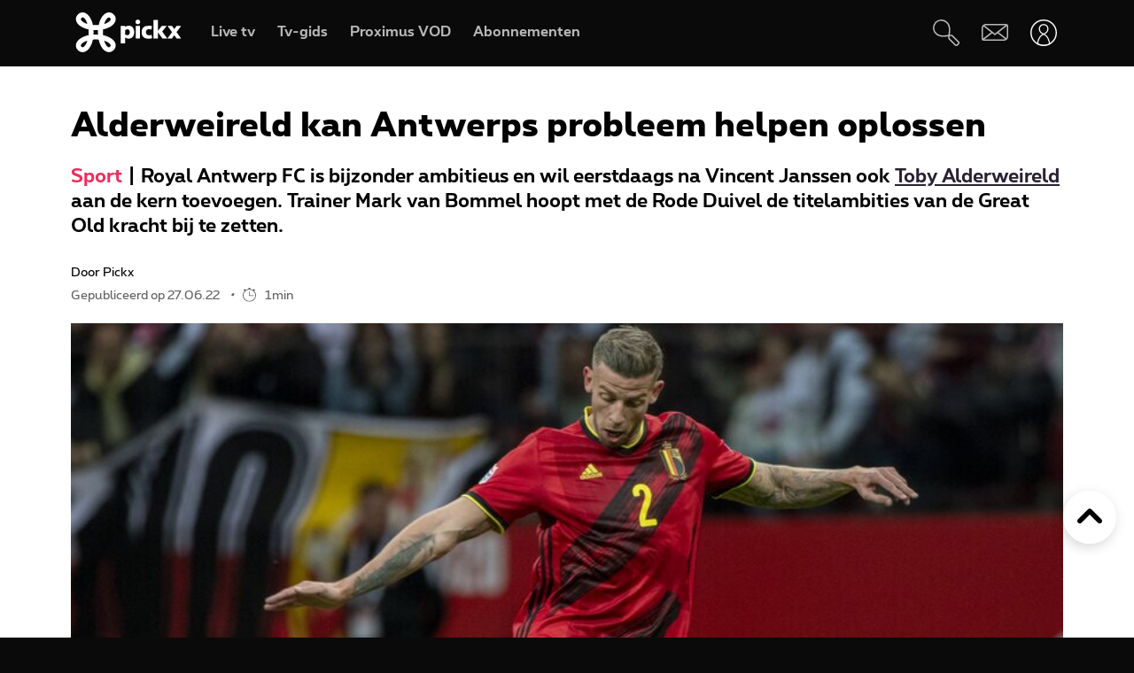

--- FILE ---
content_type: text/html; charset=UTF-8
request_url: https://www.pickx.be/nl/2241648/alderweireld-kan-antwerps-probleem-helpen-oplossen
body_size: 19367
content:
<!doctype html>
<html class="no-js" lang="nl" prefix="og: http://ogp.me/ns#">
    <head>
        <meta charset="utf-8">
        <title>Alderweireld kan Antwerps probleem helpen oplossen</title>
        <meta name="google-site-verification" content="WuOVz6Q2Jz_rODTHnXJrk5dHlOiVspwOzB8cxg4dpOM">
        <meta name="description" content="Royal Antwerp FC is bijzonder ambitieus en wil eerstdaags na Vincent Janssen ook Toby Alderweireld aan de kern toevoegen. Trainer Mark van Bommel hoopt met de Rode Duivel de titelambities van de Great Old kracht bij te zetten.">
        <meta name="social_network_image" content="315">
        <meta name="date" content="2022-06-27T12:10:00+0200">
        <meta name="documentdate" content="2022-06-27T12:10:00+02:00">
        <meta name="lastModified" content="2022-06-27T12:10:00+02:00">
        <meta name="nodeType" content="News">
        <meta property="og:title" content="Alderweireld kan Antwerps probleem helpen oplossen">
        <meta property="og:description" content="Royal Antwerp FC is bijzonder ambitieus en wil eerstdaags na Vincent Janssen ook Toby Alderweireld aan de kern toevoegen. Trainer Mark van Bommel hoopt met de Rode Duivel de titelambities van de Great Old kracht bij te zetten.">
        <meta property="og:url" content="https://www.pickx.be/nl/2241648/alderweireld-kan-antwerps-probleem-helpen-oplossen">
        <meta property="og:image" content="https://cdn-mds.pickx.be/News/w-600_h-315_smart-1/belgaimage-36369488_20220627103622_20220627121439.jpg">
        <meta property="og:image:width" content="600">
        <meta property="og:image:height" content="315">
        <meta property="og:type" content="NewsArticle">
        <meta property="twitter:title" content="Alderweireld kan Antwerps probleem helpen oplossen">
        <meta property="twitter:description" content="Royal Antwerp FC is bijzonder ambitieus en wil eerstdaags na Vincent Janssen ook Toby Alderweireld aan de kern toevoegen. Trainer Mark van Bommel hoopt met de Rode Duivel de titelambities van de Great Old kracht bij te zetten.">
        <meta property="twitter:image" content="https://cdn-mds.pickx.be/News/w-600_h-315_smart-1/belgaimage-36369488_20220627103622_20220627121439.jpg">
        <meta property="twitter:image:alt" content="Alderweireld kan Antwerps probleem helpen oplossen">
        <meta property="twitter:card" content="summary_large_image">
        <meta http-equiv="X-UA-Compatible" content="IE=edge, chrome=1" >
        <meta name="viewport" content="width=device-width, initial-scale=1.0">
        <link rel="canonical" href="https://www.pickx.be/nl/2241648/alderweireld-kan-antwerps-probleem-helpen-oplossen">
        
        <meta name="application-name" content="Pickx">
        <meta name="format-detection" content="telephone=no">
        
        <meta name="msapplication-config" content="https://cdn.pickx.be/images/home-screen-icons/browserconfig.xml">
        <meta name="msapplication-TileColor" content="#ffffff">
        <meta name="msapplication-TileImage" content="https://cdn.pickx.be/images/home-screen-icons/mstile-144x144.png">
        <meta name="msapplication-square70x70logo" content="https://cdn.pickx.be/images/home-screen-icons/mstile-70x70.png">
        <meta name="msapplication-square150x150logo" content="https://cdn.pickx.be/images/home-screen-icons/mstile-150x150.png">
        <meta name="msapplication-square310x310logo" content="https://cdn.pickx.be/images/home-screen-icons/mstile-310x310.png">
        <meta name="msapplication-wide310x150logo" content="https://cdn.pickx.be/images/home-screen-icons/mstile-310x150.png">
        <meta name="apple-mobile-web-app-title" content="Skynet">
        <meta name="theme-color" content="#0a0a0a">
        <meta name="apple-itunes-app" content="app-id=1618910770">
        <meta name="generated" content="2026-01-15T01:28:21+01:00">
        <link href="https://cdn.pickx.be/images/home-screen-icons/manifest.json" rel="manifest">
        <link href="https://cdn.pickx.be/images/home-screen-icons/favicon-194x194.png" rel="icon" type="image/png" sizes="194x194">
        <link href="https://cdn.pickx.be/images/home-screen-icons/favicon-96x96.png" rel="icon" type="image/png" sizes="96x96">
        <link href="https://cdn.pickx.be/images/home-screen-icons/favicon-32x32.png" rel="icon" type="image/png" sizes="32x32">
        <link href="https://cdn.pickx.be/images/home-screen-icons/favicon-16x16.png" rel="icon" type="image/png" sizes="16x16">
        <link href="https://cdn.pickx.be/images/home-screen-icons/favicon.ico" rel="shortcut icon">
        <link href="https://cdn.pickx.be/images/home-screen-icons/apple-touch-icon-180x180.png" rel="apple-touch-icon" type="image/png" sizes="180x180">
        <link href="https://cdn.pickx.be/images/home-screen-icons/apple-touch-icon-152x152.png" rel="apple-touch-icon" type="image/png" sizes="152x152">
        <link href="https://cdn.pickx.be/images/home-screen-icons/apple-touch-icon-144x144.png" rel="apple-touch-icon" type="image/png" sizes="144x144">
        <link href="https://cdn.pickx.be/images/home-screen-icons/apple-touch-icon-120x120.png" rel="apple-touch-icon" type="image/png" sizes="120x120">
        <link href="https://cdn.pickx.be/images/home-screen-icons/apple-touch-icon-114x114.png" rel="apple-touch-icon" type="image/png" sizes="114x114">
        <link href="https://cdn.pickx.be/images/home-screen-icons/apple-touch-icon-76x76.png" rel="apple-touch-icon" type="image/png" sizes="76x76">
        <link href="https://cdn.pickx.be/images/home-screen-icons/apple-touch-icon-72x72.png" rel="apple-touch-icon" type="image/png" sizes="72x72">
        <link href="https://cdn.pickx.be/images/home-screen-icons/apple-touch-icon-60x60.png" rel="apple-touch-icon" type="image/png" sizes="60x60">
        <link href="https://cdn.pickx.be/images/home-screen-icons/apple-touch-icon-57x57.png" rel="apple-touch-icon" type="image/png" sizes="57x57">

        <script src="https://assets.adobedtm.com/launch-EN89472e88967842dbbddfd65fe6e73cda.min.js"></script>
        
            <link rel="stylesheet" href="https://cdn.pickx.be/build/article.73b67a89.css">

                    <link rel="stylesheet" href="https://components.pickx.be/pxReactPlayer/6.1/style.min.css">
<script src="https://components.pickx.be/pxReactPlayer/6.1/bundle.min.js"></script>
<script src="/token.js"></script>

<script>
    (function () {
        PX_MWC.Config.language = 'nl';
        PX_MWC.Config.contentWallUrl= '/nl/contentwall';
        PX_MWC.Config.subscriptionsUrl= '/nl/abonnementen';

        PX_MWC.Config.playerMetrics = {
            url: "https://tv.proximus.be/pickxanalytics/metrics",
        }
        
        PX_MWC.Config.tvAnalytics = {
            url: "https://tv.proximus.be/api/conclusive-events/entries",
            enabled: true,
            abortTime: 5000,
        }

        let refreshTokenPromise;
        PX_MWC.Config.refreshTokenCallBack = function () {

            if (!PX_MWC.Config.getOauthToken()) {
                window.location = '/nl/connect/start?ru=' + encodeURIComponent(window.location.href);
                return;
            }

            if(refreshTokenPromise) {
                return refreshTokenPromise;
            }
        
            var url = "https://www.pickx.be/nl/connect/refresh?ru=" + encodeURIComponent(window.location.href);
        
            const request = fetch(url, {
                credentials: "include"
            });

            refreshTokenPromise = new Promise(function(resolve, reject) {
                setTimeout(function() {
                    reject(new Error("Timeout when contacting trying to refresh the token"));
                }, 20000);

                return request.then(resolve, reject);
            }).then( function(response) {
                if (response.status === 200){
                    return response.json();
                }

                window.location = '/nl/connect/start?ru=' + encodeURIComponent(window.location.href);
            }).then ( function(token) {
                if (token.hasOwnProperty('accessToken')) {
                    PX_MWC.Config.setOauthToken(token.accessToken);
                }
                return token.accessToken;
            }).catch( function(error) {
                console.error('Could not refresh access token.', error);
            }).finally( function() {
                refreshTokenPromise = undefined;
            });

            return refreshTokenPromise;
        };

        PX_MWC.Config.registrationCallback = function () {
            window.location = '/nl/connect/select-account';
        };

        PX_MWC.Config.refreshJwtTokenCallback = function () {
            // Verify if the token wasnt reloaded already in server-side
            var urlSetToken = "https://www.pickx.be/token.js?json=true";
            const setTokenPromise = fetch(urlSetToken)

            return new Promise(function(resolve, reject) {
                setTimeout(function() {
                    reject(new Error("Timeout when contacting trying to get Tokens"));
                }, 20000);
                return setTokenPromise.then(resolve, reject);
            }).then(function(response) {
                if (response.status === 200){
                    return response.json();
                }
                throw new Error("Could not get tokens");
             }).then ( function(response) {
                var jwt = response.jwt;
                if(jwt != PX_MWC.Config.getMwcJwt()) {
                    return jwt;
                }else{
                    return PX_MWC.Config.reloadJwtTokenCallback();
                }
            }).catch( function(error) { 
                console.error('Could not get tokens.', error);
                window.location = '/nl/connect/start?ru=' + encodeURIComponent(window.location.href);
            });
        }

        PX_MWC.Config.reloadJwtTokenCallback  = function () {
            var url = "https://www.pickx.be/nl/token/refresh";
            const refreshJwtTokenPromise = fetch(url, {
                credentials: "include"
            });

            return new Promise(function(resolve, reject) {
                setTimeout(function() {
                    reject(new Error("Timeout when contacting trying to refresh the JWT token"));
                }, 20000);

                return refreshJwtTokenPromise.then(resolve, reject);
            }).then( function(response) {
                if (response.status === 200){
                    return response.json();
                }

                window.location = '/nl/connect/start?ru=' + encodeURIComponent(window.location.href);
            }).then ( function(response) {
                return response.jwtToken;
            }).catch( function(error) {
                console.error('Could not refresh JWT token.', error);
            });
        };

        function slugify(string) {
            const a = 'àáâäæãåāăąçćčđďèéêëēėęěğǵḧîïíīįìłḿñńǹňôöòóœøōõṕŕřßśšşșťțûüùúūǘůűųẃẍÿýžźż·/_,:;';
            const b = 'aaaaaaaaaacccddeeeeeeeegghiiiiiilmnnnnooooooooprrsssssttuuuuuuuuuwxyyzzz------';
            const p = new RegExp(a.split('').join('|'), 'g')

            return string.toString().toLowerCase()
                .replace(/\s+/g, '-') // Replace spaces with -
                .replace(p, function (c) { return b.charAt(a.indexOf(c)) }) // Replace special characters
                //.replace(/&/g, '-and-') // Replace & with 'and'
                .replace(/[^\w\-]+/g, '') // Remove all non-word characters
                .replace(/\-\-+/g, '-') // Replace multiple - with single -
                .replace(/^-+/, '') // Trim - from start of text
                .replace(/-+$/, '') // Trim - from end of text
        }

        PX_MWC.Config.setUserAccountCallback = function(accountNumber, platform) {
            if (platform=='NTVBE') {
                const formData = new FormData();
                formData.append('account', accountNumber);

                const url = 'https://www.pickx.be/nl/preferences/switch-account';
                fetch(url, {
                    method: 'POST',
                    body: formData,
                })
                
                const ntvbeUrl = document.body?.dataset?.ntvbeUrl;
                if (ntvbeUrl) {
                    const selectAccountUrlNtvbe = `${ntvbeUrl}/${PX_MWC.Config.language}/select-account?ai=${accountNumber}`;
                    window.location.href = selectAccountUrlNtvbe;
                }
            } else {
                const formData = new FormData();
                formData.append('account', accountNumber);

                const url = 'https://www.pickx.be/nl/preferences/switch-account';
                fetch(url, {
                    method: 'POST',
                    body: formData,
                })
                .then(function (response) {
                    window.location = '/nl/preferences/switch-account';
                })
                .finally(function () {
                    PX_MWC.pxMwcToast.create({
                        firstSection: 'select-account-success-toast-message',
                        duration: 10,
                        shouldTranslate: false
                    }).render();
                });
            }
        }

        PX_MWC.Config.loginRedirect = function(vodId) {
            if (!history.state || !history.state?.previous?.url) {
                window.location = '/nl/connect/start?ru=' + encodeURIComponent(window.location.href);
                return;
            }

            window.location = '/nl/connect/start?ru=' + encodeURIComponent(history.state.previous.url + '#vod:' + vodId);
        };

        PX_MWC.Config.isTiamsLogin = true;

                    PX_MWC.Config = Object.assign(PX_MWC.Config, {"avrConfig":{"url":"https:\/\/components.pickx.be\/brokerer\/configWEB.xml"},"serviceUrl":{"authenticated":"https:\/\/www.pickx.be\/MWC\/api\/v2\/graphql","authenticatedV3":"https:\/\/www.pickx.be\/MWC\/api\/v3\/graphql","anonymous":"https:\/\/api.proximusmwc.be\/v2\/graphql","anonymousV3":"https:\/\/api.proximusmwc.be\/v3\/graphql"},"hashes":["375ce5e452cf964b4158545d9ddf26cc97d6411f0998a2fa7ed5922c88d5bdc4"],"skynetDataClientUrl":"https:\/\/www.pickx.be","minimalBundleVersionUrl":"https:\/\/www.pickx.be\/minimal-bundle-version"});
            })();
</script>

            <div class="element--mwc-bundle-version-checker-notifier" id="pxMwcBundleVersionCheckerNotifier">
</div>

            </head>

    <body class="pickx pxds-bg-black not-authenticated"
                                                    data-session-url="/nl/session.json"
        data-register-url="/nl/connect/select-account"
        data-geo-block-api="https://px-geolocation.azureedge.net/api/GeoBlockApi"
        data-ntvbe-url="https://tv.pickx.be"
            >

        
                         <header class="pix-nav__wrapper show-dialog">
                                


<nav 
    class="element--navigation" 
    data-route-alternate=/fr 
    data-navigation-items='{&quot;home&quot;:{&quot;label&quot;:&quot;Home&quot;,&quot;icon&quot;:&quot;HomeStroke&quot;,&quot;iconActive&quot;:&quot;Home&quot;,&quot;id&quot;:&quot;home&quot;,&quot;hideOnDesktop&quot;:true,&quot;orderOnMobile&quot;:1,&quot;href&quot;:&quot;\/nl&quot;},&quot;live-tv&quot;:{&quot;label&quot;:&quot;Live tv&quot;,&quot;icon&quot;:&quot;OpenChannels&quot;,&quot;iconActive&quot;:&quot;OpenChannelsFilled&quot;,&quot;id&quot;:&quot;live-tv&quot;,&quot;orderOnDesktop&quot;:2,&quot;orderOnMobile&quot;:2,&quot;href&quot;:&quot;\/nl\/televisie\/live&quot;},&quot;guide-tv&quot;:{&quot;label&quot;:&quot;Tv-gids&quot;,&quot;icon&quot;:&quot;TvGuide&quot;,&quot;iconActive&quot;:&quot;TvGuideFilled&quot;,&quot;id&quot;:&quot;guide-tv&quot;,&quot;orderOnDesktop&quot;:3,&quot;orderOnMobile&quot;:4,&quot;href&quot;:&quot;\/nl\/televisie\/tv-gids&quot;},&quot;tvod&quot;:{&quot;label&quot;:&quot;Proximus VOD&quot;,&quot;icon&quot;:&quot;VodStroke&quot;,&quot;iconActive&quot;:&quot;Vod&quot;,&quot;id&quot;:&quot;tvod&quot;,&quot;orderOnDesktop&quot;:5,&quot;orderOnMobile&quot;:6,&quot;href&quot;:&quot;\/nl\/vod&quot;},&quot;subscriptions&quot;:{&quot;label&quot;:&quot;Abonnementen&quot;,&quot;iconActive&quot;:&quot;SubscriptionsFilled&quot;,&quot;icon&quot;:&quot;Subscriptions&quot;,&quot;id&quot;:&quot;subscriptions&quot;,&quot;orderOnDesktop&quot;:6,&quot;orderOnMobile&quot;:7,&quot;href&quot;:&quot;\/nl\/abonnementen&quot;},&quot;my-recording&quot;:{&quot;label&quot;:&quot;Opnames&quot;,&quot;icon&quot;:&quot;Recording&quot;,&quot;iconActive&quot;:&quot;RecordingSolid&quot;,&quot;requiresAuth&quot;:true,&quot;requiresTvSubscription&quot;:true,&quot;id&quot;:&quot;my-recording&quot;,&quot;orderOnDesktop&quot;:4,&quot;orderOnMobile&quot;:5,&quot;href&quot;:&quot;\/nl\/mijn-videos\/mijn-lijst\/recordings&quot;},&quot;settings&quot;:{&quot;id&quot;:&quot;settings&quot;,&quot;href&quot;:&quot;\/nl\/preferences&quot;},&quot;search&quot;:{&quot;id&quot;:&quot;search&quot;,&quot;href&quot;:&quot;\/nl\/search&quot;,&quot;hideOnDesktop&quot;:true,&quot;hideOnMobile&quot;:true}}'
    data-show-search-icon= 'true' >
    <a class="skip-category" href=""><i class="icon icon-arrow-down"></i> Ga naar het subcategorieën menu</a>
    <a class="skip-main" href=""><i class="icon icon-arrow-down"></i> Ga direct naar de hoofdinhoud</a>
    <div id="pxMwcNavigation">
        <nav data-navigation-placeholder class="pxds-navigation pxds-navigation--visible">
            <a class="pxds-button pxds-navigation_logo-link">
                <div class="pxds-logo pxds-navigation_logo">
                    <img src="https://cdn.pickx.be/images/svg/logo.svg" alt="" class="pxds-logo__img"/>
                </div>
            </a>
            <div class="pxds-navigation__items">
                <div class="pxds-navigation__items--desktop">
                    <ul class="pxds-navigation__items--desktop-wrapper">
                                                    <li class="pxds-navigation__items--desktop-item">
                                <a href="/nl/televisie/live" class="pxds-button pxds-navigation__items--desktop-button">
                                    <p class="pxds-navigation__items--desktop-text">Live TV</p>
                                </a>
                            </li>
                                                    <li class="pxds-navigation__items--desktop-item">
                                <a href="/nl/televisie/tv-gids" class="pxds-button pxds-navigation__items--desktop-button">
                                    <p class="pxds-navigation__items--desktop-text">Tv-gids</p>
                                </a>
                            </li>
                                                    <li class="pxds-navigation__items--desktop-item">
                                <a href="/nl/vod" class="pxds-button pxds-navigation__items--desktop-button">
                                    <p class="pxds-navigation__items--desktop-text">Proximus VOD</p>
                                </a>
                            </li>
                                                    <li class="pxds-navigation__items--desktop-item">
                                <a href="/nl/abonnementen" class="pxds-button pxds-navigation__items--desktop-button">
                                    <p class="pxds-navigation__items--desktop-text">Abonnementen</p>
                                </a>
                            </li>
                                            </ul>
                </div>
                <div class="pxds-navigation__items--mobile">
                    <div class="pxds-navigation__items--mobile-wrapper">
                        <ul class="pxds-navigation__items--mobile-actions ">
                            <li class="pxds-navigation__items--mobile-item">
                                <a class="pxds-button pxds-navigation__items--mobile-button" href="/nl">
                                    <div class="pxds-navigation__items--mobile-item-inner">
                                        <div class="pxds-navigation__items--mobile-icon">
                                            <svg xmlns="http://www.w3.org/2000/svg" viewBox="0 0 16.6 15"><path fill="currentColor" data-name="Union 7" d="M9.9,15a.437.437,0,0,1-.436-.437v-3.5a.436.436,0,0,0-.436-.436h-1.6a.436.436,0,0,0-.436.436v3.5A.437.437,0,0,1,6.554,15h-3.5a.437.437,0,0,1-.436-.437v-7.5H.438A.44.44,0,0,1,.148,6.3L6.557.652a2.622,2.622,0,0,1,3.46,0L16.455,6.3a.426.426,0,0,1,.111.485.437.437,0,0,1-.407.283H13.979v7.5a.437.437,0,0,1-.436.437Z" transform="translate(0 0)"></path></svg>
                                        </div>
                                        <p class="pxds-navigation__items--mobile-text">
                                            Home
                                        </p>
                                    </div>
                                </a>
                            </li>
                                                                                                <li class="pxds-navigation__items--mobile-item pxds-navigation__items--mobile-item--1">
                                        <a class="pxds-button pxds-navigation__items--mobile-button" href="/nl/televisie/live">
                                            <div class="pxds-navigation__items--mobile-item-inner">
                                                <div class="pxds-navigation__items--mobile-icon">
                                                    <svg fill="currentColor" viewBox="0 0 26.82 24" xmlns="http://www.w3.org/2000/svg"><path d="M22.6 18.5H2.1A2.12 2.12 0 010 16.37V4.25A4.24 4.24 0 014.23 0H24.7a2.12 2.12 0 012.11 2.12v12.13a4.24 4.24 0 01-4.22 4.25zM4.23 1.4A2.83 2.83 0 001.4 4.25v12.12a.7.7 0 00.7.7H22.6a2.83 2.83 0 002.81-2.82V2.12a.7.7 0 00-.7-.7H4.23zM21.85 24H4.97a.7.7 0 010-1.41h16.88a.7.7 0 010 1.4z"></path></svg>
                                                </div>
                                                <p class="pxds-navigation__items--mobile-text">
                                                    Live TV
                                                </p>
                                            </div>
                                        </a>
                                    </li>
                                                                                                                                <li class="pxds-navigation__items--mobile-item pxds-navigation__items--mobile-item--2">
                                        <a class="pxds-button pxds-navigation__items--mobile-button" href="/nl/televisie/tv-gids">
                                            <div class="pxds-navigation__items--mobile-item-inner">
                                                <div class="pxds-navigation__items--mobile-icon">
                                                    <svg fill="currentColor" xmlns="http://www.w3.org/2000/svg" viewBox="0 0 24 24"><path d="M23.27 10.1H.63a.63.63 0 110-1.26h22.64a.63.63 0 010 1.27zM5.68 6.31a.63.63 0 01-.63-.63V.63a.63.63 0 011.26 0v5.05a.63.63 0 01-.63.63zM9.97 6.31a.63.63 0 01-.63-.63V.63a.63.63 0 011.26 0v5.05a.63.63 0 01-.63.63zM14.25 6.31a.63.63 0 01-.63-.63V.63a.63.63 0 111.27 0v5.05a.63.63 0 01-.64.63zM18.54 6.31a.63.63 0 01-.63-.63V.63a.63.63 0 111.26 0v5.05a.63.63 0 01-.63.63z M20.2 24H1.9A1.9 1.9 0 010 22.1V6.33a3.8 3.8 0 013.8-3.8h18.3a1.9 1.9 0 011.9 1.9v15.79A3.8 3.8 0 0120.2 24zM3.8 3.79a2.53 2.53 0 00-2.53 2.53V22.1a.63.63 0 00.63.63h18.3a2.53 2.53 0 002.54-2.53V4.42a.63.63 0 00-.64-.63H3.8z"></path></svg>
                                                </div>
                                                <p class="pxds-navigation__items--mobile-text">
                                                    Tv-gids
                                                </p>
                                            </div>
                                        </a>
                                    </li>
                                                                                                                                <li class="pxds-navigation__items--mobile-item pxds-navigation__items--mobile-item--3">
                                        <a class="pxds-button pxds-navigation__items--mobile-button" href="/nl/vod">
                                            <div class="pxds-navigation__items--mobile-item-inner">
                                                <div class="pxds-navigation__items--mobile-icon">
                                                    <svg viewBox="0 0 22 24" fill="none" xmlns="http://www.w3.org/2000/svg"><path d="M17.6223 23.1568H2.08235C1.85252 23.1529 1.62572 23.1038 1.41489 23.0122C1.20406 22.9206 1.01334 22.7884 0.853619 22.6231C0.693895 22.4578 0.5683 22.2627 0.484006 22.0488C0.399713 21.835 0.358372 21.6066 0.362345 21.3768V10.0658C0.358742 10.0226 0.358742 9.97908 0.362345 9.93582L0.0923454 8.70582C-0.120419 7.793 0.0378346 6.83305 0.532345 6.03682C0.762691 5.64855 1.0678 5.30985 1.43 5.04035C1.79219 4.77085 2.20427 4.57591 2.64235 4.46682L3.11335 4.35682L4.23335 4.09682L6.56334 3.54682L10.0013 2.73682L13.4913 1.88682L16.9313 1.08682L17.7813 0.875824C18.0051 0.83131 18.2355 0.832274 18.4588 0.87866C18.6821 0.925046 18.8939 1.0159 19.0813 1.14582C19.4564 1.3803 19.7284 1.74845 19.8423 2.17582L20.4923 5.17582C20.5254 5.32607 20.5004 5.48326 20.4223 5.61582C20.3831 5.68127 20.3309 5.73805 20.269 5.78275C20.2071 5.82744 20.1368 5.8591 20.0623 5.87582L17.1723 6.64482L13.7323 7.45482L10.2913 8.25482L6.84135 9.06482L3.40135 9.87482L2.30135 10.0858H20.4813C20.5583 10.0857 20.6345 10.1009 20.7056 10.1305C20.7766 10.1602 20.841 10.2037 20.895 10.2586C20.949 10.3134 20.9915 10.3785 21.0201 10.4499C21.0486 10.5214 21.0627 10.5979 21.0613 10.6748V19.6048C21.0734 20.531 20.7185 21.4244 20.0742 22.0899C19.4299 22.7554 18.5485 23.1389 17.6223 23.1568ZM18.1923 11.2668V13.7968H19.9123V11.2668H18.1923ZM14.7523 11.2668V13.7968H17.0523V11.2668H14.7523ZM11.3123 11.2668V13.7968H13.6123V11.2668H11.3123ZM7.86135 11.2668V13.7968H10.1613V11.2668H7.86135ZM4.42135 11.2668V13.7968H6.72134V11.2668H4.42135ZM1.55135 11.2668V13.7968H3.27135V11.2668H1.55135ZM2.70135 5.65582C2.19485 5.83531 1.76923 6.19 1.50135 6.65582C1.17443 7.19081 1.06694 7.83144 1.20135 8.44382L1.33135 9.03382L1.39135 9.08382L2.70135 8.77382V5.65582ZM6.14135 4.87682L3.84135 5.39682V8.51682L6.14135 7.97682V4.87682ZM9.62135 4.05682L9.00135 4.19682L7.32135 4.59682V7.70682L9.62135 7.16682V4.05682ZM13.0013 3.24382L10.7303 3.78382V6.87382L13.0013 6.35682V3.24382ZM16.4803 2.43382L14.1803 2.97382V6.08682L16.4803 5.54682V2.43682V2.43382ZM18.1233 2.05982C18.0822 2.061 18.0413 2.0667 18.0013 2.07682L17.6213 2.16682V5.25682L19.2513 4.87682L18.6813 2.51682C18.6545 2.38863 18.5844 2.27356 18.4828 2.1909C18.3812 2.10825 18.2543 2.06303 18.1233 2.06282V2.05982Z" fill="currentColor"></path></svg>
                                                </div>
                                                <p class="pxds-navigation__items--mobile-text">
                                                    Proximus VOD
                                                </p>
                                            </div>
                                        </a>
                                    </li>
                                                                                                                                <li class="pxds-navigation__items--mobile-item pxds-navigation__items--mobile-item--4">
                                        <a class="pxds-button pxds-navigation__items--mobile-button" href="/nl/abonnementen">
                                            <div class="pxds-navigation__items--mobile-item-inner">
                                                <div class="pxds-navigation__items--mobile-icon">
                                                    <svg xmlns="http://www.w3.org/2000/svg" fill="currentColor" viewBox="0 0 25 25"><path fill-rule="evenodd" d="M16.497 12.483c3.516 0 6.483-2.824 6.483-6.165 0-3.34-2.967-6.153-6.483-6.153-3.517 0-6.165 2.758-6.165 6.164a6.162 6.162 0 0 0 6.165 6.165v-.01Zm0-10.373c2.418 0 4.538 1.967 4.538 4.22 0 2.252-2.12 4.22-4.538 4.22s-4.22-1.89-4.22-4.22a4.22 4.22 0 0 1 4.22-4.22ZM14.31 7.297h1.385V8.68c0 .539.44.978.978.978a.98.98 0 0 0 .978-.978V7.297h1.384a.98.98 0 0 0 .978-.979.98.98 0 0 0-.978-.978h-1.384V3.956a.98.98 0 0 0-.978-.978.98.98 0 0 0-.978.978V5.34H14.31a.98.98 0 0 0-.978.978c0 .539.44.979.978.979ZM9.575 19.614A2.28 2.28 0 0 0 7.31 21.89a2.28 2.28 0 0 0 2.275 2.275 2.28 2.28 0 0 0 2.275-2.275 2.28 2.28 0 0 0-2.265-2.275h6.364a2.28 2.28 0 0 0-2.265 2.275 2.28 2.28 0 0 0 2.275 2.275 2.28 2.28 0 0 0 2.275-2.275 2.28 2.28 0 0 0-2.265-2.275h2.32a.98.98 0 0 0 .978-.978.98.98 0 0 0-.978-.978H6.88l-.516-1.945h13.351c.407 0 .77-.253.912-.637l.934-3.21-2.252 1.254-.275.648v.01H5.848L4.628 9.23h5.088A7.26 7.26 0 0 1 9.2 7.285H4.1l-1.186-4.45a.981.981 0 0 0-1.187-.692.975.975 0 0 0-.692 1.197L5.2 18.9s0 .023.01.034a.967.967 0 0 0 .122.264c.055.076.12.142.186.197.008 0 .015.01.022.02a.13.13 0 0 0 .011.013 1 1 0 0 0 .242.132.12.12 0 0 1 .055.011c.088.022.187.044.286.044h3.441Zm-.32 2.275c0 .187.154.33.33.33.187 0 .33-.143.33-.33a.324.324 0 0 0-.33-.33.324.324 0 0 0-.33.33Zm6.714.33a.33.33 0 0 1-.33-.33c0-.187.143-.33.33-.33.187 0 .33.143.33.33 0 .187-.143.33-.33.33Z" clip-rule="evenodd"/></svg>
                                                </div>
                                                <p class="pxds-navigation__items--mobile-text">
                                                    Abonnementen
                                                </p>
                                            </div>
                                        </a>
                                    </li>
                                                                                        <li class="pxds-navigation__items--mobile-item pxds-navigation__items--mobile-item--more">
                                <button class="pxds-button pxds-navigation__items--mobile-button" type="button">
                                    <div class="pxds-navigation__items--mobile-item-inner">
                                        <div class="pxds-navigation__items--mobile-icon">
                                            <svg fill="currentColor" xmlns="http://www.w3.org/2000/svg" viewBox="0 0 24 24" class="pxds-navigation__items--mobile-more-icon"><path d="M12 16.44a2.22 2.22 0 110 4.44 2.22 2.22 0 010-4.44zm0-6.66a2.22 2.22 0 110 4.44 2.22 2.22 0 010-4.44zm0-6.66a2.22 2.22 0 110 4.44 2.22 2.22 0 010-4.44z"></path></svg>
                                        </div>
                                        <p class="pxds-navigation__items--mobile-text">
                                            Meer
                                        </p>
                                    </div>
                                </button>
                            </li>
                            <li class="pxds-navigation__items--mobile-more-menu">
                            </li>
                        </ul>
                    </div>
                </div>
            </div>
            <div class="pxds-navigation_right-nav">
                <button class="pxds-button pxds-navigation__search-icon-button pxds-navigation_right-nav_icon-button">
                                            <svg fill="currentColor" xmlns="http://www.w3.org/2000/svg" viewBox="0 0 24 24" color="white"><path d="M21.171 24.017c-.507 0-.993-.202-1.351-.561l-5.407-5.407c-.638-.637-.701-1.58-.6-2.818l-.312.045c-3.124.433-7.395 1.026-10.66-1.696A7.652 7.652 0 1113.093 2.244c3.316 3.322 2.678 7.887 2.219 11.221 0 .108 0 .21-.045.313 1.23-.096 2.206 0 2.812.599l5.413 5.394a1.912 1.912 0 010 2.703l-.97.982c-.357.359-.844.56-1.35.56zm-6.063-8.926c-.096.969-.09 1.779.204 2.078l5.407 5.407a.636.636 0 00.905 0l.963-.97a.637.637 0 00.19-.445.638.638 0 00-.19-.453l-5.407-5.4c-.3-.325-1.103-.332-2.072-.236v.019zM7.668 1.28a4.98 4.98 0 00-.53 0 6.376 6.376 0 00-3.474 11.317c2.824 2.365 6.618 1.836 9.659 1.435l.637-.09c0-.204.058-.414.083-.637.453-3.245 1.014-7.275-1.849-10.144a6.376 6.376 0 00-4.526-1.88z"></path></svg>
                                    </button>
                <a class="pxds-button pxds-navigation_right-nav_icon-button" href="#support">
                    <svg fill="currentColor" viewBox="0 0 38 24" xmlns="http://www.w3.org/2000/svg" class="pxds-navigation_right-nav_mail" color="white"><path d="M35 0H6a6 6 0 00-6 6v15a3 3 0 003 3h29a6 6 0 006-6V3a3 3 0 00-3-3zM6 2h28.07L19 13.73 4.38 2.36C4.88 2.13 5.44 2 6 2zM2 20.94V6c0-.85.27-1.67.78-2.35L13.5 12 2 20.94zM32 22H3.93l11.22-8.73 3.24 2.52a1 1 0 001.22 0l3.24-2.52 10.77 8.37c-.5.23-1.06.36-1.62.36zm4-4c0 .84-.28 1.66-.78 2.33L24.48 12l11.53-8.95V18z"></path></svg>
                </a>
                <div class="pxds-navigation_right-nav_login-menu">
                    <button class="pxds-button pxds-navigation_right-nav_icon-button" type="button">
                        <svg viewBox="0 0 41 41" fill="none" xmlns="http://www.w3.org/2000/svg" class="pxds-navigation_right-nav_profile" color="white"><g clip-path="url(#clip0_513_807)"><path d="M20.4878 23.269C20.4136 23.2688 20.3398 23.2597 20.2678 23.242C20.1958 23.222 13.0408 21.306 13.0408 14.29C13.0799 12.3407 13.8818 10.4844 15.2742 9.11966C16.6666 7.75491 18.5386 6.99045 20.4883 6.99045C22.438 6.99045 24.31 7.75491 25.7024 9.11966C27.0948 10.4844 27.8967 12.3407 27.9358 14.29C27.9358 21.306 20.7808 23.222 20.7088 23.242C20.6365 23.2598 20.5622 23.2689 20.4878 23.269ZM20.4878 8.69797C18.9892 8.68383 17.5462 9.2646 16.4752 10.3129C15.4042 11.3612 14.7927 12.7915 14.7748 14.29C14.7748 19.378 19.4218 21.19 20.4898 21.533C21.5848 21.186 26.1998 19.416 26.1998 14.29C26.1818 12.7917 25.5705 11.3615 24.4997 10.3133C23.4289 9.265 21.9862 8.68409 20.4878 8.69797Z" fill="white"></path><path d="M28.0053 39L20.3999 41L12.7906 39C12.4446 39.0007 12.1026 38.9282 11.7879 38.7874C11.4731 38.6467 11.1931 38.441 10.9667 38.1843C10.743 37.9309 10.579 37.6321 10.4865 37.3093C10.394 36.9865 10.3753 36.6477 10.4318 36.317C11.0364 32.7538 13.192 24.2435 20.1349 22.0411C20.3068 21.9863 20.492 21.9863 20.6639 22.0411C27.6078 24.2435 29.7634 32.7576 30.368 36.317C30.4245 36.6477 30.4058 36.9865 30.3133 37.3093C30.2208 37.6321 30.0568 37.9309 29.8331 38.1843C29.6063 38.4415 29.3256 38.6475 29.0101 38.7883C28.6946 38.9291 28.3519 39.0013 28.0053 39ZM20.396 23.6879C14.5407 25.7497 12.6413 33.3692 12.0966 36.5857C12.0798 36.6822 12.0852 36.7811 12.1123 36.8752C12.1395 36.9693 12.1878 37.0563 12.2536 37.1298C12.3194 37.205 12.401 37.2652 12.4929 37.3063C12.5848 37.3474 14.7989 38.5006 14.8999 38.5L20.3999 39.5L26.3999 38.5C26.5009 38.5006 28.1121 37.8633 28.3999 37.5C28.3342 37.5752 28.5324 37.3711 28.3999 37.5C28.4657 37.4265 28.6465 36.9693 28.6737 36.8752C28.7009 36.7811 28.7063 36.6822 28.6895 36.5857C28.1476 33.3653 26.2512 25.7487 20.396 23.684V23.6879Z" fill="white"></path></g><circle cx="20.5" cy="20.5" r="19.5" stroke="white" stroke-width="2"></circle><defs><clipPath><rect width="20.375" height="32.261" fill="white" transform="translate(10.2998 7)"></rect></clipPath></defs></svg>
                    </button>
                </div>
            </div>
        </nav>
    </div>
</nav>

            </header>
         
        <div data-page>
                            <main class="pxds-bg-white pix__wrapper full">
        

        <!-- Load Facebook SDK for JavaScript -->
        <div id="fb-root"></div>

                    <script>
                (window.PxConsentManagerScript = window.PxConsentManagerScript || [])
        .push([2, function(){                    (function (d, s, id) {
                        var js, fjs = d.getElementsByTagName(s)[0];
                        if (d.getElementById(id)) return;
                        js = d.createElement(s);
                        js.id = id;
                        js.src = 'https://connect.facebook.net/en_GB/sdk.js#xfbml=1&version=v2.12';
                        fjs.parentNode.insertBefore(js, fjs);
                    }(document, 'script', 'facebook-jssdk'));
                }]);            </script>
        
        <!--googleon: index-->
        <article 
            class="pix__container element--article-revamp" 
            data-article-id="2241648" 
            data-is-article-geo-blocked=""
            data-is-content-protected-article=""
            data-content-protection-text="Wil je dit artikel lezen?"
            data-login-button-translation="Inloggen met je Proximus-account"
            data-multi-link-url="https://multi.pickx.be"
            data-language="nl"
            data-icon-link=https://cdn.pickx.be/images/svg/icon-user.svg
        >   
                            <header class="element--article-revamp-header">    
    <div class="element--article-revamp-header-infos">
        <h1 class="element--article-revamp-header-title">Alderweireld kan Antwerps probleem helpen oplossen</h1>

                    <div class="element--article-revamp-header-intro">
                <strong>
                    <a href="/nl/sport" class="category">Sport</a> | 
                    Royal Antwerp FC is bijzonder ambitieus en wil eerstdaags na Vincent Janssen ook <a data-target="page" data-bookmark href="https://www.pickx.be/nl/topic/823/toby-alderweireld">Toby Alderweireld</a> aan de kern toevoegen. Trainer Mark van Bommel hoopt met de Rode Duivel de titelambities van de Great Old kracht bij te zetten.
                </strong>
            </div>
        
        <div class="element--article-revamp-header-metadatas">
                
                <div class="element--article-revamp-header-metadatas-wrapper ">
                    <div class="author">
                                                    <p class="pxds-txt-3">Door Pickx</p>
                                                                    </div>

                    <div class="time">
                                                    <time class="stamp date pxds-txt-3">Gepubliceerd op 27.06.22</time>
                        
                                                    <i class="seperator-dot"></i>
                            <time class="stamp reading pxds-txt-3">
                                <img class="icon-horloge" src="https://cdn.pickx.be/images/svg/reading-time.svg" alt="leestijd" />
                                                                    1min
                                                            </time>
                                            </div>
                </div>
        </div>
    </div>

    <div class="element--article-revamp-header-cover">
        
                                    
    <div
        class="element--article-revamp-header-picture"
            >
                <picture aria-hidden="true">
            <source srcset="https://cdn-mds.pickx.be/News/w-850_h-566_smart-1/belgaimage-36369488_20220627103622_20220627121439.jpg" media="(min-width: 576px)">
            <img class="lazyload" src="https://cdn-mds.pickx.be/News/w-320_h-213_smart-1/belgaimage-36369488_20220627103622_20220627121439.jpg" alt="Alderweireld kan Antwerps probleem helpen oplossen." />
        </picture>

        <span class="element--article-revamp-header-picture-copyright" aria-hidden="true">© Belga</span>    </div>

            </div>
</header>
            
            <div class="element--article-revamp-wrapper">
                <div class="element--article-revamp-content">
                                            <div class="article-toolbar noprint desktop-version" js-article-toolbar data-node-id="2241648" data-node-url="https://www.pickx.be/nl/2241648/alderweireld-kan-antwerps-probleem-helpen-oplossen" data-language="nl">
    <div class="box">
        <div class="article-dark-mode-toggle-box desktop-version" article-dark-mode-toggle-box>
        <button class="article-dark-mode-toggle-box-button" data-toolbar="toggle-button" data-toolbar-button>
            <img class="dark " src="https://cdn.pickx.be/images/svg/dark.svg" alt="article-dark-mode-toggle-tooltip"/>
            <img class="light  d-none " src="https://cdn.pickx.be/images/svg/light.svg" alt="article-dark-mode-toggle-tooltip"/>
            <span data-dark-mode-enable class="tooltip disable d-none">Activeer de donkere modus</span>
            <span data-dark-mode-disable class="tooltip enable ">Schakel de donkere modus uit</span>
        </button>
    </div>
    <div class="article-toolbar-box">
                    <button class="article-toolbar-share" data-toolbar-button data-toolbar="share-button"><img class="empty" src="https://cdn.pickx.be/images/svg/share.svg" alt="Delen"/><span class="tooltip">Delen</span></button>
                <div class="article-toolbar-sharings" data-toolbar="sharing-list">
            <span class="article-toolbar-sharings-overlay" data-toolbar="overlay"></span>
            <div class="article-toolbar-sharings-wrapper">
                <button class="article-toolbar-sharings-close" data-toolbar="share-close-button"><svg width="11" height="11" viewBox="0 0 11 11" fill="none" xmlns="http://www.w3.org/2000/svg">
<g clip-path="url(#clip0_3032_1755)">
<path d="M7.26017 5.49989L10.6482 2.07449C10.8738 1.8455 11.0004 1.53689 11.0004 1.21539C11.0004 0.89388 10.8738 0.585277 10.6482 0.356281C10.5372 0.243522 10.405 0.153979 10.2591 0.0928508C10.1132 0.0317223 9.95659 0.000244141 9.79841 0.000244141C9.64023 0.000244141 9.48364 0.0317223 9.33775 0.0928508C9.19186 0.153979 9.05959 0.243522 8.94866 0.356281L5.50203 3.84255L2.05535 0.356281C1.94437 0.243556 1.81205 0.154045 1.66613 0.0929403C1.52021 0.0318353 1.36362 0.000356038 1.20542 0.000356038C1.04723 0.000356038 0.89059 0.0318353 0.744674 0.0929403C0.598757 0.154045 0.466482 0.243556 0.355493 0.356281C0.12991 0.585323 0.00346273 0.893909 0.00346273 1.21539C0.00346273 1.53687 0.12991 1.84545 0.355493 2.07449L3.74385 5.49989L0.355493 8.92528C0.129887 9.15438 0.00341797 9.46303 0.00341797 9.78457C0.00341797 10.1061 0.129887 10.4147 0.355493 10.6439C0.466482 10.7566 0.598757 10.8461 0.744674 10.9072C0.89059 10.9683 1.04723 10.9998 1.20542 10.9998C1.36362 10.9998 1.52021 10.9683 1.66613 10.9072C1.81205 10.8461 1.94437 10.7566 2.05535 10.6439L5.50203 7.15759L8.94866 10.6439C9.05959 10.7566 9.19186 10.8462 9.33775 10.9073C9.48364 10.9684 9.64023 10.9999 9.79841 10.9999C9.95659 10.9999 10.1132 10.9684 10.2591 10.9073C10.405 10.8462 10.5372 10.7566 10.6482 10.6439C10.8738 10.4147 11.0002 10.1061 11.0002 9.78457C11.0002 9.46303 10.8738 9.15438 10.6482 8.92528L7.26017 5.49989Z" fill="#0A0A0A"/>
</g>
<defs>
<clipPath id="clip0_3032_1755">
<rect width="11" height="11" fill="white"/>
</clipPath>
</defs>
</svg>
</button>
                <h2 class="pix-h4 ">Deel dit nieuws</h2>
                <ul>
                    <li><button class="article-toolbar-sharings-button" data-toolbar="copy-link" data-toast-message="Link gekopieerd."><img src="https://cdn.pickx.be/images/svg/icon-copy-white.svg" alt="Kopieer link"><span>Kopieer link</span></button></li>
                    <li class="article-full-page-only"><button class="article-toolbar-sharings-button" data-toolbar='print'><img src="https://cdn.pickx.be/images/svg/icon-print-white.svg" alt="Afdrukken"><span>Afdrukken</span></button></li>
                    <li><a href="https://www.facebook.com/sharer/sharer.php?u=https%3A%2F%2Fwww.pickx.be%2Fnl%2F2241648%2Falderweireld-kan-antwerps-probleem-helpen-oplossen" target="_blank" class="article-toolbar-sharings-button"><img src="https://cdn.pickx.be/images/svg/icon-facebook-white.svg" alt="Deel op Facebook"><span>Deel op Facebook</span></a></li>
                    <li><a href="https://twitter.com/intent/tweet?url=https%3A%2F%2Fwww.pickx.be%2Fnl%2F2241648%2Falderweireld-kan-antwerps-probleem-helpen-oplossen" target="_blank" class="article-toolbar-sharings-button"><img src="https://cdn.pickx.be/images/svg/icon-x-white.svg" alt="Deel op X"><span>Deel op X</span></a></li>
                    <li class="only-mobile"><a href="whatsapp://send?text=https%3A%2F%2Fwww.pickx.be%2Fnl%2F2241648%2Falderweireld-kan-antwerps-probleem-helpen-oplossen" target="_blank" data-action="share/whatsapp/share" class="article-toolbar-sharings-button"><img src="https://cdn.pickx.be/images/svg/icon-whatsapp-white.svg" alt="Deel op Whatsapp"><span>Deel op Whatsapp</span></a></li>
                    <li class="only-mobile"><a href="fb-messenger://share?link=https%3A%2F%2Fwww.pickx.be%2Fnl%2F2241648%2Falderweireld-kan-antwerps-probleem-helpen-oplossen." target="_blank" class="article-toolbar-sharings-button"><img src="https://cdn.pickx.be/images/svg/icon-messenger-white.svg" alt="Deel op Messenger"><span>Deel op Messenger</span></a></li>
                </ul>
            </div>
        </div>
        </div>
    </div>
</div>
                    
                        <div class="pxds-txt-6 typeset dropCap">
                    <p>Het gerucht omtrent een transfer van Toby Alderweireld naar Antwerp gaat al langer. Aan het einde van het vorige seizoen was hij te gast op de Bosuil en sindsdien is de bal gaan rollen. De ervaren verdediger kreeg er onlangs nog vragen over tijdens de interlandperiode met de nationale ploeg. "We praten al jaren over deze transfer. We zullen zien. Ik heb nog een contract van twee jaar in Qatar", was het voorspelbare antwoord van Alderweireld.</p>
<p><span style="text-decoration: underline;"><strong>Verdedigers overtuigden niet</strong></span></p>
<p>De transfer van Alderweireld zou volgens Het Nieuwsblad steeds dichterbij komen. De Antwerpenaar speelt nog maar sinds een jaar voor het <strong>Qatarese Al-Duhail</strong>, waar hij vorig seizoen 28 keer in actie kwam en 1 keer wist te scoren. Mark van Bommel hoopt alvast dat hij Alderweireld weldra welkom kan heten. De voormalige speler van Ajax en <a data-target="page" data-bookmark href="https://www.pickx.be/nl/topic/832/tottenham">Tottenham</a> zal wellicht centraal in de defensie spelen.</p>
<p>Daar kende Antwerp vorig seizoen toch de nodige problemen. Bjorn Engels was zelden fit, <a data-target="page" data-bookmark href="https://www.pickx.be/nl/topic/1000/abdoulaye-seck">Abdoulaye Seck</a> was een risicopatiënt bij wie het licht soms uitging, <a data-target="page" data-bookmark href="https://www.pickx.be/nl/topic/217/dorian-dessoleil">Dorian Dessoleil</a> viel door de mand en Dinis Almeida kon ook te zelden overtuigen. William Pacho is een jong talent, terwijl Ritchie De Laet toch vaker op de flank speelt. De Great Old kan er dus wel een kwaliteitsinjectie gebruiken en het zou ons niet verbazen als er centraal achterin een aantal spelers de club nog gaan verlaten.</p>
<p><span style="text-decoration: underline;"><strong>Verlengstuk van Van Bommel </strong></span><br /><br />Bij Antwerp kan Alderweireld op het veld het verlengstuk worden van Van Bommel. Die wil aanvallend gaan spelen (de Nederlandse school) en Alderweireld kent die aanpak maar al te goed, aangezien hij jaren bij Ajax voetbalde. Van Bommel kan de ervaren Rode Duivel ook nog als rechtsachter uitspelen, want Alderweireld speelde daar in het verleden. Aurelio Buta vertrok bij Antwerp en Jelle Bataille kon nog niet helemaal overtuigen. <br /><br />Al lijkt de kans bijzonder klein te zijn dat Alderweireld nog uit het centrum van de defensie wordt gehaald. Op zijn 33ste is zijn wendbaarheid en snelheid afgenomen en het is geen toeval dat bondscoach Roberto Martinez hem in de afgelopen interlandperiode centraal achterin zette in de driemansdefensie. <br /><br /><em><strong>Volg de Jupiler Pro League het hele seizoen dankzij de zenders van Eleven Pro League, <a href="https://www.proximus.be/nl/id_cr_pickx_sports/particulieren/pickx-tv-en-opties/pickx-tv-opties/pickx-sports.html" target="_blank" rel="noopener">beschikbaar in de tv-optie Pickx Sports van Proximus Pickx.</a> </strong></em><br /><br /><em>Proximus biedt tijdens de live-uitzendingen van de UEFA Champions League en het Belgisch voetbal een ‘interactieve’ modus aan in de Pickx-app (Android en iOS) en de website proximuspickx.be. Dankzij deze functie ontdek je de ploegopstellingen, de wedstrijdstatistieken en het vormpeil van beide ploegen. Maar bovenal stelt de interactieve videospeler je in staat om de beste acties van de wedstrijd onmiddellijk opnieuw te beleven wanneer jij het maar wilt! Beleef het voetbal als nergens anders en speel je eigen VAR!</em></p>
        
                        <div class="categories">
        <h2 class="pix-h2 ">Gerelateerde onderwerpen</h2>
        <div class="categories-wrapper">
                            <a class="category" href="/nl/topic/823/toby-alderweireld">
                    <span>Toby Alderweireld</span>
                </a>
                            <a class="category" href="/nl/topic/1000/abdoulaye-seck">
                    <span>Abdoulaye Seck</span>
                </a>
                            <a class="category" href="/nl/topic/832/tottenham">
                    <span>Tottenham</span>
                </a>
                            <a class="category" href="/nl/topic/16403/aurelio-buta">
                    <span>Aurelio Buta</span>
                </a>
                            <a class="category" href="/nl/topic/23757/royal-antwerp-fc">
                    <span>Royal Antwerp FC</span>
                </a>
                            <a class="category" href="/nl/topic/23491/vincent-janssen">
                    <span>Vincent Janssen</span>
                </a>
                            <a class="category" href="/nl/topic/113/bjoern-engels">
                    <span>Björn Engels</span>
                </a>
                            <a class="category" href="/nl/topic/217/dorian-dessoleil">
                    <span>Dorian Dessoleil</span>
                </a>
                            <a class="category" href="/nl/topic/4684/jelle-bataille">
                    <span>Jelle Bataille</span>
                </a>
                    </div>
    </div>

            </div>
                </div>

                                    <div class="element--article-revamp-most-read">
                        <div class="element--article-revamp-most-read-sticky">
                                                            <div class="element--article-revamp-onboarding">
                                    <figure class="element--article-revamp-onboarding-picture">
                                        <img class="element--article-revamp-onboarding-picture__img-black" src="https://cdn.pickx.be/images/pickx-logo-black.svg" alt="Pickx Logo" aria-hidden="true"/>
                                        <img class="element--article-revamp-onboarding-picture__img-white d-none" src="https://cdn.pickx.be/images/pickx-logo.svg" alt="Pickx Logo" aria-hidden="true"/>
                                    </figure>
                                    <p class="element--article-revamp-onboarding-text">Kijk wat je leuk vindt, waar en wanneer je wilt.</p>
                                    <div class="element--article-revamp-onboarding-btns">
                                        <a href="/nl/onboarding" class="pix-btn pix-btn-ghost pix-btn-group">Ontdek Pickx</a>
                                        <a href="/nl/connect/start" class="pix-btn pix-btn-group only-not-authenticated">Inloggen</a>
                                    </div>
                                </div>
                                                    </div>
                    </div>
                
                <div class="element--article-revamp-related">
                        <div class="pix-related-articles">
        <h2 class="pix-h2 ">Lees meer over Sport</h2>

        <div
            class="pix-related-articles-wrapper"
            id="stripe-contextual-sports"
            data-tms-event="stripe-click" data-tms-stripe-id="stripe-contextual-sports" data-tms-stripe-name="related-articles" data-tms-stripe-type="tv/digital-content" data-tms-stripe-zone="1"
        >
            <ul class="pix-related-articles-list" aria-label="Sport">
                                    <li class="pix-related-articles-item" data-tms-stripe-item-name="de-sportkalender-met-pickx-sports">
                        <a
                            class="pix-related-articles-link"
                            target=""
                             data-target="modal"                            href="/nl/2184322/de-sportkalender-met-pickx-sports"
                            data-tms-stripe-item-action="open overlay"
                        >
                                                    <picture>
                                                                <source class="lazy" srcset="https://cdn-mds.pickx.be/News/w-223_h-125_smart-1/pickx-sports-uefa-sources-file-2511_20251031173335.jpg" data-srcset="https://cdn-mds.pickx.be/News/w-223_h-125_smart-1/pickx-sports-uefa-sources-file-2511_20251031173335.jpg" media="(min-width: 768px)">
                                <source class="lazy" srcset="https://cdn-mds.pickx.be/News/w-580_h-214_smart-1/pickx-sports-uefa-sources-file-2511_20251031173335.jpg" data-srcset="https://cdn-mds.pickx.be/News/w-580_h-214_smart-1/pickx-sports-uefa-sources-file-2511_20251031173335.jpg" media="(min-width: 576px)">
                                <img class="lazy" src="https://cdn.pickx.be/images/placeholder_card_article.jpg" data-src="https://cdn-mds.pickx.be/News/w-290_h-107_smart-1/pickx-sports-uefa-sources-file-2511_20251031173335.jpg" alt="De sportkalender met Pickx Sports">
                            </picture>
                                                    <div class="pix-related-articles-link-text">
                                <h3 class="pix-h5 pxds-txt-5 pix-fw-bold pxds-text--white-bg">De sportkalender met Pickx Sports</h3>
                                                                    <p class="pxds-txt-4">Met de tv-optie Pickx Sports geniet je van de beste Belgische en internationale sportcompetities op de zenders Pickx+ Sports, Pickx+, Play Sports 1 en 2, Eurosport 2, Automoto en MotorvisionTV+.</p>
                                                                                                    <img class="icon-horloge" src="https://cdn.pickx.be/images/svg/reading-time.svg" alt="leestijd" />
                                    <time class="pxds-txt-3">
                                                                            3min
                                                                        </time>
                                                            </div>
                        </a>
                    </li>
                                    <li class="pix-related-articles-item" data-tms-stripe-item-name="de-wielerkalender">
                        <a
                            class="pix-related-articles-link"
                            target=""
                             data-target="modal"                            href="/nl/2292075/de-wielerkalender"
                            data-tms-stripe-item-action="open overlay"
                        >
                                                    <picture>
                                                                <source class="lazy" srcset="https://cdn-mds.pickx.be/News/w-223_h-125_smart-1/tdf-fta_20250709120610.jpg" data-srcset="https://cdn-mds.pickx.be/News/w-223_h-125_smart-1/tdf-fta_20250709120610.jpg" media="(min-width: 768px)">
                                <source class="lazy" srcset="https://cdn-mds.pickx.be/News/w-580_h-214_smart-1/tdf-fta_20250709120610.jpg" data-srcset="https://cdn-mds.pickx.be/News/w-580_h-214_smart-1/tdf-fta_20250709120610.jpg" media="(min-width: 576px)">
                                <img class="lazy" src="https://cdn.pickx.be/images/placeholder_card_article.jpg" data-src="https://cdn-mds.pickx.be/News/w-290_h-107_smart-1/tdf-fta_20250709120610.jpg" alt="De wielerkalender">
                            </picture>
                                                    <div class="pix-related-articles-link-text">
                                <h3 class="pix-h5 pxds-txt-5 pix-fw-bold pxds-text--white-bg">De wielerkalender</h3>
                                                                    <p class="pxds-txt-4">Met Proximus Pickx kan je genieten van de beste Belgische en internationale wielerwedstrijden en evenementen live en uitgesteld op tv, op het web of in de Pickx app. Ontdek hieronder de kalender van het wielerseizoen met vermelding van de tv-zender waarop de wedstrijden worden uitgezonden.</p>
                                                                                                    <img class="icon-horloge" src="https://cdn.pickx.be/images/svg/reading-time.svg" alt="leestijd" />
                                    <time class="pxds-txt-3">
                                                                            1min
                                                                        </time>
                                                            </div>
                        </a>
                    </li>
                                    <li class="pix-related-articles-item" data-tms-stripe-item-name="adegeest-maakt-het-stijlvol-af-vollering-kroont-zich-tot-winnares-van-de-ronde-van-catalonie">
                        <a
                            class="pix-related-articles-link"
                            target=""
                             data-target="modal"                            href="/nl/2433932/adegeest-maakt-het-stijlvol-af-vollering-kroont-zich-tot-winnares-van-de-ronde-van-catalonie"
                            data-tms-stripe-item-action="open overlay"
                        >
                                                    <picture>
                                                                    <span class="icon-play"><img src="https://cdn.pickx.be/images/icon-play-circle.png" alt="play" title="play"></span>
                                                                <source class="lazy" srcset="https://cdn-mds.pickx.be/SkynetCMS/FootballEPGVideo/w-223_h-125_smart-1/2433932_20250610013434194_194.jpg" data-srcset="https://cdn-mds.pickx.be/SkynetCMS/FootballEPGVideo/w-223_h-125_smart-1/2433932_20250610013434194_194.jpg" media="(min-width: 768px)">
                                <source class="lazy" srcset="https://cdn-mds.pickx.be/SkynetCMS/FootballEPGVideo/w-580_h-214_smart-1/2433932_20250610013434194_194.jpg" data-srcset="https://cdn-mds.pickx.be/SkynetCMS/FootballEPGVideo/w-580_h-214_smart-1/2433932_20250610013434194_194.jpg" media="(min-width: 576px)">
                                <img class="lazy" src="https://cdn.pickx.be/images/placeholder_card_article.jpg" data-src="https://cdn-mds.pickx.be/SkynetCMS/FootballEPGVideo/w-290_h-107_smart-1/2433932_20250610013434194_194.jpg" alt="Adegeest maakt het stijlvol af, Vollering kroont zich tot winnares van de Ronde van Catalonië">
                            </picture>
                                                    <div class="pix-related-articles-link-text">
                                <h3 class="pix-h5 pxds-txt-5 pix-fw-bold pxds-text--white-bg">Adegeest maakt het stijlvol af, Vollering kroont zich tot winnares van de Ronde van Catalonië</h3>
                                                                                                    <img class="icon-horloge" src="https://cdn.pickx.be/images/svg/reading-time.svg" alt="leestijd" />
                                    <time class="pxds-txt-3">
                                                                            6min
                                                                        </time>
                                                            </div>
                        </a>
                    </li>
                                    <li class="pix-related-articles-item" data-tms-stripe-item-name="wiebes-heerst-in-de-sprint-wollaston-pakt-de-eindzege-in-de-ronde-van-groot-brittannie">
                        <a
                            class="pix-related-articles-link"
                            target=""
                             data-target="modal"                            href="/nl/2433930/wiebes-heerst-in-de-sprint-wollaston-pakt-de-eindzege-in-de-ronde-van-groot-brittannie"
                            data-tms-stripe-item-action="open overlay"
                        >
                                                    <picture>
                                                                    <span class="icon-play"><img src="https://cdn.pickx.be/images/icon-play-circle.png" alt="play" title="play"></span>
                                                                <source class="lazy" srcset="https://cdn-mds.pickx.be/SkynetCMS/FootballEPGVideo/w-223_h-125_smart-1/2433930_20250610013342232_232.jpg" data-srcset="https://cdn-mds.pickx.be/SkynetCMS/FootballEPGVideo/w-223_h-125_smart-1/2433930_20250610013342232_232.jpg" media="(min-width: 768px)">
                                <source class="lazy" srcset="https://cdn-mds.pickx.be/SkynetCMS/FootballEPGVideo/w-580_h-214_smart-1/2433930_20250610013342232_232.jpg" data-srcset="https://cdn-mds.pickx.be/SkynetCMS/FootballEPGVideo/w-580_h-214_smart-1/2433930_20250610013342232_232.jpg" media="(min-width: 576px)">
                                <img class="lazy" src="https://cdn.pickx.be/images/placeholder_card_article.jpg" data-src="https://cdn-mds.pickx.be/SkynetCMS/FootballEPGVideo/w-290_h-107_smart-1/2433930_20250610013342232_232.jpg" alt="Wiebes heerst in de sprint, Wollaston pakt de eindzege in de Ronde van Groot-Brittannië">
                            </picture>
                                                    <div class="pix-related-articles-link-text">
                                <h3 class="pix-h5 pxds-txt-5 pix-fw-bold pxds-text--white-bg">Wiebes heerst in de sprint, Wollaston pakt de eindzege in de Ronde van Groot-Brittannië</h3>
                                                                                                    <img class="icon-horloge" src="https://cdn.pickx.be/images/svg/reading-time.svg" alt="leestijd" />
                                    <time class="pxds-txt-3">
                                                                            6min
                                                                        </time>
                                                            </div>
                        </a>
                    </li>
                                    <li class="pix-related-articles-item" data-tms-stripe-item-name="talent-fleur-moors-bevestigt-in-dwars-door-de-westhoek">
                        <a
                            class="pix-related-articles-link"
                            target=""
                             data-target="modal"                            href="/nl/2433926/talent-fleur-moors-bevestigt-in-dwars-door-de-westhoek"
                            data-tms-stripe-item-action="open overlay"
                        >
                                                    <picture>
                                                                    <span class="icon-play"><img src="https://cdn.pickx.be/images/icon-play-circle.png" alt="play" title="play"></span>
                                                                <source class="lazy" srcset="https://cdn-mds.pickx.be/SkynetCMS/FootballEPGVideo/w-223_h-125_smart-1/2433926_20250610013718072_72.jpg" data-srcset="https://cdn-mds.pickx.be/SkynetCMS/FootballEPGVideo/w-223_h-125_smart-1/2433926_20250610013718072_72.jpg" media="(min-width: 768px)">
                                <source class="lazy" srcset="https://cdn-mds.pickx.be/SkynetCMS/FootballEPGVideo/w-580_h-214_smart-1/2433926_20250610013718072_72.jpg" data-srcset="https://cdn-mds.pickx.be/SkynetCMS/FootballEPGVideo/w-580_h-214_smart-1/2433926_20250610013718072_72.jpg" media="(min-width: 576px)">
                                <img class="lazy" src="https://cdn.pickx.be/images/placeholder_card_article.jpg" data-src="https://cdn-mds.pickx.be/SkynetCMS/FootballEPGVideo/w-290_h-107_smart-1/2433926_20250610013718072_72.jpg" alt="Talent Fleur Moors bevestigt in Dwars door de Westhoek">
                            </picture>
                                                    <div class="pix-related-articles-link-text">
                                <h3 class="pix-h5 pxds-txt-5 pix-fw-bold pxds-text--white-bg">Talent Fleur Moors bevestigt in Dwars door de Westhoek</h3>
                                                                                                    <img class="icon-horloge" src="https://cdn.pickx.be/images/svg/reading-time.svg" alt="leestijd" />
                                    <time class="pxds-txt-3">
                                                                            6min
                                                                        </time>
                                                            </div>
                        </a>
                    </li>
                                    <li class="pix-related-articles-item" data-tms-stripe-item-name="demi-vollering-grijpt-de-macht-in-de-ronde-van-catalonie">
                        <a
                            class="pix-related-articles-link"
                            target=""
                             data-target="modal"                            href="/nl/2433927/demi-vollering-grijpt-de-macht-in-de-ronde-van-catalonie"
                            data-tms-stripe-item-action="open overlay"
                        >
                                                    <picture>
                                                                    <span class="icon-play"><img src="https://cdn.pickx.be/images/icon-play-circle.png" alt="play" title="play"></span>
                                                                <source class="lazy" srcset="https://cdn-mds.pickx.be/SkynetCMS/FootballEPGVideo/w-223_h-125_smart-1/2433927_20250610012956500_500.jpg" data-srcset="https://cdn-mds.pickx.be/SkynetCMS/FootballEPGVideo/w-223_h-125_smart-1/2433927_20250610012956500_500.jpg" media="(min-width: 768px)">
                                <source class="lazy" srcset="https://cdn-mds.pickx.be/SkynetCMS/FootballEPGVideo/w-580_h-214_smart-1/2433927_20250610012956500_500.jpg" data-srcset="https://cdn-mds.pickx.be/SkynetCMS/FootballEPGVideo/w-580_h-214_smart-1/2433927_20250610012956500_500.jpg" media="(min-width: 576px)">
                                <img class="lazy" src="https://cdn.pickx.be/images/placeholder_card_article.jpg" data-src="https://cdn-mds.pickx.be/SkynetCMS/FootballEPGVideo/w-290_h-107_smart-1/2433927_20250610012956500_500.jpg" alt="Demi Vollering grijpt de macht in de Ronde van Catalonië!">
                            </picture>
                                                    <div class="pix-related-articles-link-text">
                                <h3 class="pix-h5 pxds-txt-5 pix-fw-bold pxds-text--white-bg">Demi Vollering grijpt de macht in de Ronde van Catalonië!</h3>
                                                                                                    <img class="icon-horloge" src="https://cdn.pickx.be/images/svg/reading-time.svg" alt="leestijd" />
                                    <time class="pxds-txt-3">
                                                                            6min
                                                                        </time>
                                                            </div>
                        </a>
                    </li>
                                    <li class="pix-related-articles-item" data-tms-stripe-item-name="cat-ferguson-slaat-een-dubbelslag-in-de-ronde-van-groot-brittannie">
                        <a
                            class="pix-related-articles-link"
                            target=""
                             data-target="modal"                            href="/nl/2433923/cat-ferguson-slaat-een-dubbelslag-in-de-ronde-van-groot-brittannie"
                            data-tms-stripe-item-action="open overlay"
                        >
                                                    <picture>
                                                                    <span class="icon-play"><img src="https://cdn.pickx.be/images/icon-play-circle.png" alt="play" title="play"></span>
                                                                <source class="lazy" srcset="https://cdn-mds.pickx.be/SkynetCMS/FootballEPGVideo/w-223_h-125_smart-1/2433923_20250610012753208_208.jpg" data-srcset="https://cdn-mds.pickx.be/SkynetCMS/FootballEPGVideo/w-223_h-125_smart-1/2433923_20250610012753208_208.jpg" media="(min-width: 768px)">
                                <source class="lazy" srcset="https://cdn-mds.pickx.be/SkynetCMS/FootballEPGVideo/w-580_h-214_smart-1/2433923_20250610012753208_208.jpg" data-srcset="https://cdn-mds.pickx.be/SkynetCMS/FootballEPGVideo/w-580_h-214_smart-1/2433923_20250610012753208_208.jpg" media="(min-width: 576px)">
                                <img class="lazy" src="https://cdn.pickx.be/images/placeholder_card_article.jpg" data-src="https://cdn-mds.pickx.be/SkynetCMS/FootballEPGVideo/w-290_h-107_smart-1/2433923_20250610012753208_208.jpg" alt="Cat Ferguson slaat een dubbelslag in de Ronde van Groot-Brittannië.">
                            </picture>
                                                    <div class="pix-related-articles-link-text">
                                <h3 class="pix-h5 pxds-txt-5 pix-fw-bold pxds-text--white-bg">Cat Ferguson slaat een dubbelslag in de Ronde van Groot-Brittannië.</h3>
                                                                                                    <img class="icon-horloge" src="https://cdn.pickx.be/images/svg/reading-time.svg" alt="leestijd" />
                                    <time class="pxds-txt-3">
                                                                            6min
                                                                        </time>
                                                            </div>
                        </a>
                    </li>
                                    <li class="pix-related-articles-item" data-tms-stripe-item-name="mara-roldan-maakte-indruk-met-een-sterk-nummer">
                        <a
                            class="pix-related-articles-link"
                            target=""
                             data-target="modal"                            href="/nl/2433922/mara-roldan-maakte-indruk-met-een-sterk-nummer"
                            data-tms-stripe-item-action="open overlay"
                        >
                                                    <picture>
                                                                    <span class="icon-play"><img src="https://cdn.pickx.be/images/icon-play-circle.png" alt="play" title="play"></span>
                                                                <source class="lazy" srcset="https://cdn-mds.pickx.be/SkynetCMS/FootballEPGVideo/w-223_h-125_smart-1/2433922_20250610011915510_510.jpg" data-srcset="https://cdn-mds.pickx.be/SkynetCMS/FootballEPGVideo/w-223_h-125_smart-1/2433922_20250610011915510_510.jpg" media="(min-width: 768px)">
                                <source class="lazy" srcset="https://cdn-mds.pickx.be/SkynetCMS/FootballEPGVideo/w-580_h-214_smart-1/2433922_20250610011915510_510.jpg" data-srcset="https://cdn-mds.pickx.be/SkynetCMS/FootballEPGVideo/w-580_h-214_smart-1/2433922_20250610011915510_510.jpg" media="(min-width: 576px)">
                                <img class="lazy" src="https://cdn.pickx.be/images/placeholder_card_article.jpg" data-src="https://cdn-mds.pickx.be/SkynetCMS/FootballEPGVideo/w-290_h-107_smart-1/2433922_20250610011915510_510.jpg" alt="Mara Roldan maakte indruk met een sterk nummer">
                            </picture>
                                                    <div class="pix-related-articles-link-text">
                                <h3 class="pix-h5 pxds-txt-5 pix-fw-bold pxds-text--white-bg">Mara Roldan maakte indruk met een sterk nummer</h3>
                                                                                                    <img class="icon-horloge" src="https://cdn.pickx.be/images/svg/reading-time.svg" alt="leestijd" />
                                    <time class="pxds-txt-3">
                                                                            6min
                                                                        </time>
                                                            </div>
                        </a>
                    </li>
                                    <li class="pix-related-articles-item" data-tms-stripe-item-name="fdj-laat-meteen-van-zich-horen-in-de-ronde-van-catalonie">
                        <a
                            class="pix-related-articles-link"
                            target=""
                             data-target="modal"                            href="/nl/2433919/fdj-laat-meteen-van-zich-horen-in-de-ronde-van-catalonie"
                            data-tms-stripe-item-action="open overlay"
                        >
                                                    <picture>
                                                                    <span class="icon-play"><img src="https://cdn.pickx.be/images/icon-play-circle.png" alt="play" title="play"></span>
                                                                <source class="lazy" srcset="https://cdn-mds.pickx.be/SkynetCMS/FootballEPGVideo/w-223_h-125_smart-1/2433919_20250610012101131_131.jpg" data-srcset="https://cdn-mds.pickx.be/SkynetCMS/FootballEPGVideo/w-223_h-125_smart-1/2433919_20250610012101131_131.jpg" media="(min-width: 768px)">
                                <source class="lazy" srcset="https://cdn-mds.pickx.be/SkynetCMS/FootballEPGVideo/w-580_h-214_smart-1/2433919_20250610012101131_131.jpg" data-srcset="https://cdn-mds.pickx.be/SkynetCMS/FootballEPGVideo/w-580_h-214_smart-1/2433919_20250610012101131_131.jpg" media="(min-width: 576px)">
                                <img class="lazy" src="https://cdn.pickx.be/images/placeholder_card_article.jpg" data-src="https://cdn-mds.pickx.be/SkynetCMS/FootballEPGVideo/w-290_h-107_smart-1/2433919_20250610012101131_131.jpg" alt="FDJ laat meteen van zich horen in de Ronde van Catalonië">
                            </picture>
                                                    <div class="pix-related-articles-link-text">
                                <h3 class="pix-h5 pxds-txt-5 pix-fw-bold pxds-text--white-bg">FDJ laat meteen van zich horen in de Ronde van Catalonië</h3>
                                                                                                    <img class="icon-horloge" src="https://cdn.pickx.be/images/svg/reading-time.svg" alt="leestijd" />
                                    <time class="pxds-txt-3">
                                                                            6min
                                                                        </time>
                                                            </div>
                        </a>
                    </li>
                                    <li class="pix-related-articles-item" data-tms-stripe-item-name="een-veelbelovende-start-van-de-ronde-van-groot-brittannie">
                        <a
                            class="pix-related-articles-link"
                            target=""
                             data-target="modal"                            href="/nl/2433916/een-veelbelovende-start-van-de-ronde-van-groot-brittannie"
                            data-tms-stripe-item-action="open overlay"
                        >
                                                    <picture>
                                                                    <span class="icon-play"><img src="https://cdn.pickx.be/images/icon-play-circle.png" alt="play" title="play"></span>
                                                                <source class="lazy" srcset="https://cdn-mds.pickx.be/SkynetCMS/FootballEPGVideo/w-223_h-125_smart-1/2433916_20250606095738825_825.jpg" data-srcset="https://cdn-mds.pickx.be/SkynetCMS/FootballEPGVideo/w-223_h-125_smart-1/2433916_20250606095738825_825.jpg" media="(min-width: 768px)">
                                <source class="lazy" srcset="https://cdn-mds.pickx.be/SkynetCMS/FootballEPGVideo/w-580_h-214_smart-1/2433916_20250606095738825_825.jpg" data-srcset="https://cdn-mds.pickx.be/SkynetCMS/FootballEPGVideo/w-580_h-214_smart-1/2433916_20250606095738825_825.jpg" media="(min-width: 576px)">
                                <img class="lazy" src="https://cdn.pickx.be/images/placeholder_card_article.jpg" data-src="https://cdn-mds.pickx.be/SkynetCMS/FootballEPGVideo/w-290_h-107_smart-1/2433916_20250606095738825_825.jpg" alt="Een veelbelovende start van de Ronde van Groot-Brittannië">
                            </picture>
                                                    <div class="pix-related-articles-link-text">
                                <h3 class="pix-h5 pxds-txt-5 pix-fw-bold pxds-text--white-bg">Een veelbelovende start van de Ronde van Groot-Brittannië</h3>
                                                                                                    <img class="icon-horloge" src="https://cdn.pickx.be/images/svg/reading-time.svg" alt="leestijd" />
                                    <time class="pxds-txt-3">
                                                                            6min
                                                                        </time>
                                                            </div>
                        </a>
                    </li>
                                    <li class="pix-related-articles-item" data-tms-stripe-item-name="inter-barcelona-de-beste-halve-finale-ooit-in-de-champions-league">
                        <a
                            class="pix-related-articles-link"
                            target=""
                             data-target="modal"                            href="/nl/2433912/inter-barcelona-de-beste-halve-finale-ooit-in-de-champions-league"
                            data-tms-stripe-item-action="open overlay"
                        >
                                                    <picture>
                                                                    <span class="icon-play"><img src="https://cdn.pickx.be/images/icon-play-circle.png" alt="play" title="play"></span>
                                                                <source class="lazy" srcset="https://cdn-mds.pickx.be/SkynetCMS/FootballEPGVideo/w-223_h-125_smart-1/2433912_20250603010030278_278.JPG" data-srcset="https://cdn-mds.pickx.be/SkynetCMS/FootballEPGVideo/w-223_h-125_smart-1/2433912_20250603010030278_278.JPG" media="(min-width: 768px)">
                                <source class="lazy" srcset="https://cdn-mds.pickx.be/SkynetCMS/FootballEPGVideo/w-580_h-214_smart-1/2433912_20250603010030278_278.JPG" data-srcset="https://cdn-mds.pickx.be/SkynetCMS/FootballEPGVideo/w-580_h-214_smart-1/2433912_20250603010030278_278.JPG" media="(min-width: 576px)">
                                <img class="lazy" src="https://cdn.pickx.be/images/placeholder_card_article.jpg" data-src="https://cdn-mds.pickx.be/SkynetCMS/FootballEPGVideo/w-290_h-107_smart-1/2433912_20250603010030278_278.JPG" alt="Inter – Barcelona de beste halve finale ooit in de Champions League.">
                            </picture>
                                                    <div class="pix-related-articles-link-text">
                                <h3 class="pix-h5 pxds-txt-5 pix-fw-bold pxds-text--white-bg">Inter – Barcelona de beste halve finale ooit in de Champions League.</h3>
                                                                                                    <img class="icon-horloge" src="https://cdn.pickx.be/images/svg/reading-time.svg" alt="leestijd" />
                                    <time class="pxds-txt-3">
                                                                            4min
                                                                        </time>
                                                            </div>
                        </a>
                    </li>
                                    <li class="pix-related-articles-item" data-tms-stripe-item-name="portugal-wint-voor-de-7de-keer-euro-u17">
                        <a
                            class="pix-related-articles-link"
                            target=""
                             data-target="modal"                            href="/nl/2433909/portugal-wint-voor-de-7de-keer-euro-u17"
                            data-tms-stripe-item-action="open overlay"
                        >
                                                    <picture>
                                                                    <span class="icon-play"><img src="https://cdn.pickx.be/images/icon-play-circle.png" alt="play" title="play"></span>
                                                                <source class="lazy" srcset="https://cdn-mds.pickx.be/SkynetCMS/FootballEPGVideo/w-223_h-125_smart-1/2433909_20250602031139552_552.jpg" data-srcset="https://cdn-mds.pickx.be/SkynetCMS/FootballEPGVideo/w-223_h-125_smart-1/2433909_20250602031139552_552.jpg" media="(min-width: 768px)">
                                <source class="lazy" srcset="https://cdn-mds.pickx.be/SkynetCMS/FootballEPGVideo/w-580_h-214_smart-1/2433909_20250602031139552_552.jpg" data-srcset="https://cdn-mds.pickx.be/SkynetCMS/FootballEPGVideo/w-580_h-214_smart-1/2433909_20250602031139552_552.jpg" media="(min-width: 576px)">
                                <img class="lazy" src="https://cdn.pickx.be/images/placeholder_card_article.jpg" data-src="https://cdn-mds.pickx.be/SkynetCMS/FootballEPGVideo/w-290_h-107_smart-1/2433909_20250602031139552_552.jpg" alt="Portugal wint voor de 7de keer EURO U17 !">
                            </picture>
                                                    <div class="pix-related-articles-link-text">
                                <h3 class="pix-h5 pxds-txt-5 pix-fw-bold pxds-text--white-bg">Portugal wint voor de 7de keer EURO U17 !</h3>
                                                                                                    <img class="icon-horloge" src="https://cdn.pickx.be/images/svg/reading-time.svg" alt="leestijd" />
                                    <time class="pxds-txt-3">
                                                                            6min
                                                                        </time>
                                                            </div>
                        </a>
                    </li>
                                    <li class="pix-related-articles-item" data-tms-stripe-item-name="psg-de-heerser-van-europa">
                        <a
                            class="pix-related-articles-link"
                            target=""
                             data-target="modal"                            href="/nl/2433903/psg-de-heerser-van-europa"
                            data-tms-stripe-item-action="open overlay"
                        >
                                                    <picture>
                                                                    <span class="icon-play"><img src="https://cdn.pickx.be/images/icon-play-circle.png" alt="play" title="play"></span>
                                                                <source class="lazy" srcset="https://cdn-mds.pickx.be/SkynetCMS/FootballEPGVideo/w-223_h-125_smart-1/2433903_20250531115100156_156.jpg" data-srcset="https://cdn-mds.pickx.be/SkynetCMS/FootballEPGVideo/w-223_h-125_smart-1/2433903_20250531115100156_156.jpg" media="(min-width: 768px)">
                                <source class="lazy" srcset="https://cdn-mds.pickx.be/SkynetCMS/FootballEPGVideo/w-580_h-214_smart-1/2433903_20250531115100156_156.jpg" data-srcset="https://cdn-mds.pickx.be/SkynetCMS/FootballEPGVideo/w-580_h-214_smart-1/2433903_20250531115100156_156.jpg" media="(min-width: 576px)">
                                <img class="lazy" src="https://cdn.pickx.be/images/placeholder_card_article.jpg" data-src="https://cdn-mds.pickx.be/SkynetCMS/FootballEPGVideo/w-290_h-107_smart-1/2433903_20250531115100156_156.jpg" alt="PSG, de heerser van Europa !">
                            </picture>
                                                    <div class="pix-related-articles-link-text">
                                <h3 class="pix-h5 pxds-txt-5 pix-fw-bold pxds-text--white-bg">PSG, de heerser van Europa !</h3>
                                                                                                    <img class="icon-horloge" src="https://cdn.pickx.be/images/svg/reading-time.svg" alt="leestijd" />
                                    <time class="pxds-txt-3">
                                                                            6min
                                                                        </time>
                                                            </div>
                        </a>
                    </li>
                                    <li class="pix-related-articles-item" data-tms-stripe-item-name="goal-psg-5-0-inter-87-senny-mayulu">
                        <a
                            class="pix-related-articles-link"
                            target=""
                             data-target="modal"                            href="/nl/2433902/goal-psg-5-0-inter-87-senny-mayulu"
                            data-tms-stripe-item-action="open overlay"
                        >
                                                    <picture>
                                                                    <span class="icon-play"><img src="https://cdn.pickx.be/images/icon-play-circle.png" alt="play" title="play"></span>
                                                                <source class="lazy" srcset="https://cdn-mds.pickx.be/SkynetCMS/FootballEPGVideo/w-223_h-125_smart-1/2433902_GoalParisSaint-Germain5-0F_20250531204622328.jpg" data-srcset="https://cdn-mds.pickx.be/SkynetCMS/FootballEPGVideo/w-223_h-125_smart-1/2433902_GoalParisSaint-Germain5-0F_20250531204622328.jpg" media="(min-width: 768px)">
                                <source class="lazy" srcset="https://cdn-mds.pickx.be/SkynetCMS/FootballEPGVideo/w-580_h-214_smart-1/2433902_GoalParisSaint-Germain5-0F_20250531204622328.jpg" data-srcset="https://cdn-mds.pickx.be/SkynetCMS/FootballEPGVideo/w-580_h-214_smart-1/2433902_GoalParisSaint-Germain5-0F_20250531204622328.jpg" media="(min-width: 576px)">
                                <img class="lazy" src="https://cdn.pickx.be/images/placeholder_card_article.jpg" data-src="https://cdn-mds.pickx.be/SkynetCMS/FootballEPGVideo/w-290_h-107_smart-1/2433902_GoalParisSaint-Germain5-0F_20250531204622328.jpg" alt="Goal: PSG 5 - 0 Inter, 87&#039; Senny Mayulu">
                            </picture>
                                                    <div class="pix-related-articles-link-text">
                                <h3 class="pix-h5 pxds-txt-5 pix-fw-bold pxds-text--white-bg">Goal: PSG 5 - 0 Inter, 87&#039; Senny Mayulu</h3>
                                                                                                    <img class="icon-horloge" src="https://cdn.pickx.be/images/svg/reading-time.svg" alt="leestijd" />
                                    <time class="pxds-txt-3">
                                                                            20sec
                                                                        </time>
                                                            </div>
                        </a>
                    </li>
                                    <li class="pix-related-articles-item" data-tms-stripe-item-name="goal-psg-4-0-inter-73-khvicha-kvaratskhelia">
                        <a
                            class="pix-related-articles-link"
                            target=""
                             data-target="modal"                            href="/nl/2433900/goal-psg-4-0-inter-73-khvicha-kvaratskhelia"
                            data-tms-stripe-item-action="open overlay"
                        >
                                                    <picture>
                                                                    <span class="icon-play"><img src="https://cdn.pickx.be/images/icon-play-circle.png" alt="play" title="play"></span>
                                                                <source class="lazy" srcset="https://cdn-mds.pickx.be/SkynetCMS/FootballEPGVideo/w-223_h-125_smart-1/2433900_GoalParisSaint-Germain4-0F_20250531203220982.jpg" data-srcset="https://cdn-mds.pickx.be/SkynetCMS/FootballEPGVideo/w-223_h-125_smart-1/2433900_GoalParisSaint-Germain4-0F_20250531203220982.jpg" media="(min-width: 768px)">
                                <source class="lazy" srcset="https://cdn-mds.pickx.be/SkynetCMS/FootballEPGVideo/w-580_h-214_smart-1/2433900_GoalParisSaint-Germain4-0F_20250531203220982.jpg" data-srcset="https://cdn-mds.pickx.be/SkynetCMS/FootballEPGVideo/w-580_h-214_smart-1/2433900_GoalParisSaint-Germain4-0F_20250531203220982.jpg" media="(min-width: 576px)">
                                <img class="lazy" src="https://cdn.pickx.be/images/placeholder_card_article.jpg" data-src="https://cdn-mds.pickx.be/SkynetCMS/FootballEPGVideo/w-290_h-107_smart-1/2433900_GoalParisSaint-Germain4-0F_20250531203220982.jpg" alt="Goal: PSG 4 - 0 Inter, 73&#039; Khvicha Kvaratskhelia">
                            </picture>
                                                    <div class="pix-related-articles-link-text">
                                <h3 class="pix-h5 pxds-txt-5 pix-fw-bold pxds-text--white-bg">Goal: PSG 4 - 0 Inter, 73&#039; Khvicha Kvaratskhelia</h3>
                                                                                                    <img class="icon-horloge" src="https://cdn.pickx.be/images/svg/reading-time.svg" alt="leestijd" />
                                    <time class="pxds-txt-3">
                                                                            20sec
                                                                        </time>
                                                            </div>
                        </a>
                    </li>
                                    <li class="pix-related-articles-item" data-tms-stripe-item-name="goal-psg-3-0-inter-63-desire-doue">
                        <a
                            class="pix-related-articles-link"
                            target=""
                             data-target="modal"                            href="/nl/2433898/goal-psg-3-0-inter-63-desire-doue"
                            data-tms-stripe-item-action="open overlay"
                        >
                                                    <picture>
                                                                    <span class="icon-play"><img src="https://cdn.pickx.be/images/icon-play-circle.png" alt="play" title="play"></span>
                                                                <source class="lazy" srcset="https://cdn-mds.pickx.be/SkynetCMS/FootballEPGVideo/w-223_h-125_smart-1/2433898_GoalParisSaint-Germain3-0F_20250531202305832.jpg" data-srcset="https://cdn-mds.pickx.be/SkynetCMS/FootballEPGVideo/w-223_h-125_smart-1/2433898_GoalParisSaint-Germain3-0F_20250531202305832.jpg" media="(min-width: 768px)">
                                <source class="lazy" srcset="https://cdn-mds.pickx.be/SkynetCMS/FootballEPGVideo/w-580_h-214_smart-1/2433898_GoalParisSaint-Germain3-0F_20250531202305832.jpg" data-srcset="https://cdn-mds.pickx.be/SkynetCMS/FootballEPGVideo/w-580_h-214_smart-1/2433898_GoalParisSaint-Germain3-0F_20250531202305832.jpg" media="(min-width: 576px)">
                                <img class="lazy" src="https://cdn.pickx.be/images/placeholder_card_article.jpg" data-src="https://cdn-mds.pickx.be/SkynetCMS/FootballEPGVideo/w-290_h-107_smart-1/2433898_GoalParisSaint-Germain3-0F_20250531202305832.jpg" alt="Goal: PSG 3 - 0 Inter, 63&#039; Désiré Doué">
                            </picture>
                                                    <div class="pix-related-articles-link-text">
                                <h3 class="pix-h5 pxds-txt-5 pix-fw-bold pxds-text--white-bg">Goal: PSG 3 - 0 Inter, 63&#039; Désiré Doué</h3>
                                                                                                    <img class="icon-horloge" src="https://cdn.pickx.be/images/svg/reading-time.svg" alt="leestijd" />
                                    <time class="pxds-txt-3">
                                                                            20sec
                                                                        </time>
                                                            </div>
                        </a>
                    </li>
                                    <li class="pix-related-articles-item" data-tms-stripe-item-name="goal-psg-2-0-inter-20-desire-doue">
                        <a
                            class="pix-related-articles-link"
                            target=""
                             data-target="modal"                            href="/nl/2433895/goal-psg-2-0-inter-20-desire-doue"
                            data-tms-stripe-item-action="open overlay"
                        >
                                                    <picture>
                                                                    <span class="icon-play"><img src="https://cdn.pickx.be/images/icon-play-circle.png" alt="play" title="play"></span>
                                                                <source class="lazy" srcset="https://cdn-mds.pickx.be/SkynetCMS/FootballEPGVideo/w-223_h-125_smart-1/2433895_GoalParisSaint-Germain2-0F_20250531192108700.jpg" data-srcset="https://cdn-mds.pickx.be/SkynetCMS/FootballEPGVideo/w-223_h-125_smart-1/2433895_GoalParisSaint-Germain2-0F_20250531192108700.jpg" media="(min-width: 768px)">
                                <source class="lazy" srcset="https://cdn-mds.pickx.be/SkynetCMS/FootballEPGVideo/w-580_h-214_smart-1/2433895_GoalParisSaint-Germain2-0F_20250531192108700.jpg" data-srcset="https://cdn-mds.pickx.be/SkynetCMS/FootballEPGVideo/w-580_h-214_smart-1/2433895_GoalParisSaint-Germain2-0F_20250531192108700.jpg" media="(min-width: 576px)">
                                <img class="lazy" src="https://cdn.pickx.be/images/placeholder_card_article.jpg" data-src="https://cdn-mds.pickx.be/SkynetCMS/FootballEPGVideo/w-290_h-107_smart-1/2433895_GoalParisSaint-Germain2-0F_20250531192108700.jpg" alt="Goal: PSG 2 - 0 Inter, 20&#039; Désiré Doué">
                            </picture>
                                                    <div class="pix-related-articles-link-text">
                                <h3 class="pix-h5 pxds-txt-5 pix-fw-bold pxds-text--white-bg">Goal: PSG 2 - 0 Inter, 20&#039; Désiré Doué</h3>
                                                                                                    <img class="icon-horloge" src="https://cdn.pickx.be/images/svg/reading-time.svg" alt="leestijd" />
                                    <time class="pxds-txt-3">
                                                                            20sec
                                                                        </time>
                                                            </div>
                        </a>
                    </li>
                                    <li class="pix-related-articles-item" data-tms-stripe-item-name="goal-psg-1-0-inter-12-achraf-hakimi">
                        <a
                            class="pix-related-articles-link"
                            target=""
                             data-target="modal"                            href="/nl/2433894/goal-psg-1-0-inter-12-achraf-hakimi"
                            data-tms-stripe-item-action="open overlay"
                        >
                                                    <picture>
                                                                    <span class="icon-play"><img src="https://cdn.pickx.be/images/icon-play-circle.png" alt="play" title="play"></span>
                                                                <source class="lazy" srcset="https://cdn-mds.pickx.be/SkynetCMS/FootballEPGVideo/w-223_h-125_smart-1/2433894_GoalParisSaint-Germain1-0F_20250531191249675.jpg" data-srcset="https://cdn-mds.pickx.be/SkynetCMS/FootballEPGVideo/w-223_h-125_smart-1/2433894_GoalParisSaint-Germain1-0F_20250531191249675.jpg" media="(min-width: 768px)">
                                <source class="lazy" srcset="https://cdn-mds.pickx.be/SkynetCMS/FootballEPGVideo/w-580_h-214_smart-1/2433894_GoalParisSaint-Germain1-0F_20250531191249675.jpg" data-srcset="https://cdn-mds.pickx.be/SkynetCMS/FootballEPGVideo/w-580_h-214_smart-1/2433894_GoalParisSaint-Germain1-0F_20250531191249675.jpg" media="(min-width: 576px)">
                                <img class="lazy" src="https://cdn.pickx.be/images/placeholder_card_article.jpg" data-src="https://cdn-mds.pickx.be/SkynetCMS/FootballEPGVideo/w-290_h-107_smart-1/2433894_GoalParisSaint-Germain1-0F_20250531191249675.jpg" alt="Goal: PSG 1 - 0 Inter, 12&#039; Achraf Hakimi">
                            </picture>
                                                    <div class="pix-related-articles-link-text">
                                <h3 class="pix-h5 pxds-txt-5 pix-fw-bold pxds-text--white-bg">Goal: PSG 1 - 0 Inter, 12&#039; Achraf Hakimi</h3>
                                                                                                    <img class="icon-horloge" src="https://cdn.pickx.be/images/svg/reading-time.svg" alt="leestijd" />
                                    <time class="pxds-txt-3">
                                                                            20sec
                                                                        </time>
                                                            </div>
                        </a>
                    </li>
                                    <li class="pix-related-articles-item" data-tms-stripe-item-name="portugal-haalt-het-na-strafschoppen">
                        <a
                            class="pix-related-articles-link"
                            target=""
                             data-target="modal"                            href="/nl/2433910/portugal-haalt-het-na-strafschoppen"
                            data-tms-stripe-item-action="open overlay"
                        >
                                                    <picture>
                                                                    <span class="icon-play"><img src="https://cdn.pickx.be/images/icon-play-circle.png" alt="play" title="play"></span>
                                                                <source class="lazy" srcset="https://cdn-mds.pickx.be/SkynetCMS/FootballEPGVideo/w-223_h-125_smart-1/2433910_20250602030932084_84.jpg" data-srcset="https://cdn-mds.pickx.be/SkynetCMS/FootballEPGVideo/w-223_h-125_smart-1/2433910_20250602030932084_84.jpg" media="(min-width: 768px)">
                                <source class="lazy" srcset="https://cdn-mds.pickx.be/SkynetCMS/FootballEPGVideo/w-580_h-214_smart-1/2433910_20250602030932084_84.jpg" data-srcset="https://cdn-mds.pickx.be/SkynetCMS/FootballEPGVideo/w-580_h-214_smart-1/2433910_20250602030932084_84.jpg" media="(min-width: 576px)">
                                <img class="lazy" src="https://cdn.pickx.be/images/placeholder_card_article.jpg" data-src="https://cdn-mds.pickx.be/SkynetCMS/FootballEPGVideo/w-290_h-107_smart-1/2433910_20250602030932084_84.jpg" alt="Portugal haalt het na strafschoppen">
                            </picture>
                                                    <div class="pix-related-articles-link-text">
                                <h3 class="pix-h5 pxds-txt-5 pix-fw-bold pxds-text--white-bg">Portugal haalt het na strafschoppen</h3>
                                                                                                    <img class="icon-horloge" src="https://cdn.pickx.be/images/svg/reading-time.svg" alt="leestijd" />
                                    <time class="pxds-txt-3">
                                                                            6min
                                                                        </time>
                                                            </div>
                        </a>
                    </li>
                                    <li class="pix-related-articles-item" data-tms-stripe-item-name="belgie-uitgeschakeld-in-de-halve-finales">
                        <a
                            class="pix-related-articles-link"
                            target=""
                             data-target="modal"                            href="/nl/2433905/belgie-uitgeschakeld-in-de-halve-finales"
                            data-tms-stripe-item-action="open overlay"
                        >
                                                    <picture>
                                                                    <span class="icon-play"><img src="https://cdn.pickx.be/images/icon-play-circle.png" alt="play" title="play"></span>
                                                                <source class="lazy" srcset="https://cdn-mds.pickx.be/SkynetCMS/FootballEPGVideo/w-223_h-125_smart-1/2433905_20250602030801012_12.jpg" data-srcset="https://cdn-mds.pickx.be/SkynetCMS/FootballEPGVideo/w-223_h-125_smart-1/2433905_20250602030801012_12.jpg" media="(min-width: 768px)">
                                <source class="lazy" srcset="https://cdn-mds.pickx.be/SkynetCMS/FootballEPGVideo/w-580_h-214_smart-1/2433905_20250602030801012_12.jpg" data-srcset="https://cdn-mds.pickx.be/SkynetCMS/FootballEPGVideo/w-580_h-214_smart-1/2433905_20250602030801012_12.jpg" media="(min-width: 576px)">
                                <img class="lazy" src="https://cdn.pickx.be/images/placeholder_card_article.jpg" data-src="https://cdn-mds.pickx.be/SkynetCMS/FootballEPGVideo/w-290_h-107_smart-1/2433905_20250602030801012_12.jpg" alt="België uitgeschakeld in de halve finales!">
                            </picture>
                                                    <div class="pix-related-articles-link-text">
                                <h3 class="pix-h5 pxds-txt-5 pix-fw-bold pxds-text--white-bg">België uitgeschakeld in de halve finales!</h3>
                                                                                                    <img class="icon-horloge" src="https://cdn.pickx.be/images/svg/reading-time.svg" alt="leestijd" />
                                    <time class="pxds-txt-3">
                                                                            6min
                                                                        </time>
                                                            </div>
                        </a>
                    </li>
                            </ul>
            <div class="js-load-more d-none">
                <button class="btn-load-more">
                    Toon meer <i class="icon icon-arrow-down"></i>
                </button>
            </div>
        </div>
    </div>

                </div>
            </div>

            <div class="element--back-to-top-article noprint">
    <a tabindex="-1" data-trigger="scroll-to-top" data-tms-event="button-click" data-tms-button-name="back-to-top-article" data-tms-button-zone="page">
        <i class="icon icon-arrow-top"></i>
        <span class="back-to-top-article--filler">
            <i class="icon icon-arrow-top"></i>
        </span>
    </a>
    <p class="back-to-top-article--text">Top</p>
</div>
        </article>
        <!--googleoff: index-->
    </main>

    <img src="/nl/2241648/counter.gif" width="1" height="1" style="position: absolute;">
    <script type="application/ld+json">{"@context":"http:\/\/schema.org","@type":"NewsArticle","headline":"Alderweireld kan Antwerps probleem helpen oplossen","dateModified":"2022-06-27T12:10:00+02:00","datePublished":"2022-06-27T12:10:00+02:00","author":{"@type":"Organization","name":"Pickx"},"publisher":{"@type":"Organization","name":"Proximus Pickx","logo":{"@type":"ImageObject","url":"https:\/\/cdn.pickx.be\/images\/pickx-logo.jpg","width":"103","height":"72"}},"mainEntityOfPage":{"@type":"WebPage","@id":"https:\/\/www.pickx.be\/nl\/2241648\/alderweireld-kan-antwerps-probleem-helpen-oplossen"},"description":"Royal Antwerp FC is bijzonder ambitieus en wil eerstdaags na Vincent Janssen ook Toby Alderweireld aan de kern toevoegen. Trainer Mark van Bommel hoopt met de Rode Duivel de titelambities van de Great Old kracht bij te zetten.","isAccessibleForFree":true,"image":{"@type":"ImageObject","url":"https:\/\/cdn-mds.pickx.be\/News\/w-700_h-500\/belgaimage-36369488_20220627103622_20220627121439.jpg","width":"700","height":"500"}}</script>
    
            </div>

                    
        <div class="element--footer noprint">
	<footer class="element__footer" role="contentinfo" data-tms-event="link-click">
		<div class="pix__wrapper full">
			<div id="layoutInceptionFooter">
				<div class="element__footer--category">
					<div class="element__footer--col" data-tms-link-zone="footer-Nuttige links">
						<p class="element__footer--title">
							<span class="element__footer--title-span pxds-txt-7 pix-fw-bold">
								Nuttige links
								<i class="icon icon-arrow-top"></i>
							</span>
						</p>
						<nav aria-label="Nuttige links">
							<ul class="element__footer--list">
								<li>
									<a 
										class="footer__link" 
										href="http://www.proximus.be/support/nl/id_cr_contact/particulieren/support/contact.html"
										target="_blank"
									>
										Contacteer ons
										<img 
											class="external-link" 
											src="https://cdn.pickx.be/images/svg/external-link.svg" 
											alt="Pictogram voor externe link"
										>
									</a>
								</li>
								<li>
									<a 
										class="footer__link" 
										href="http://www.proximus.be/nl/id_cr_cookie/particulieren/onze-producten/r-orphans/het-cookiebeleid.html"
										target="_blank"
									>
										<span lang="en">Cookies</span>
										<img 
											class="external-link" 
											src="https://cdn.pickx.be/images/svg/external-link.svg" 
											alt="Pictogram voor externe link"
										>
									</a>
								</li>
								<li>
									<a class="footer__link" href="javascript:PxConsentManager.open();">
										<span lang="en">Cookie manager</span>
									</a>
								</li>
								<li>
									<a 
										class="footer__link" 
										href="https://www.pickx.be/nl/accessibility"
										target="_blank"
									>
										Toegankelijkheid
										<img 
											class="external-link" 
											src="https://cdn.pickx.be/images/svg/external-link.svg" 
											alt="Pictogram voor externe link"
										>
									</a>
								</li>
								<li>
									<a 
										class="footer__link" href="https://www.proximus.be/dam/jcr:5c3f5fd8-17f5-4637-a41e-dbaa399204ce/cdn/sites/iportal/documents/pdfs/common/myproximus-privacy-notice/Pickx_privacy_notice_nl.pdf"
										target="_blank"
									>
										Privacyverklaring
										<img 
											class="external-link" 
											src="https://cdn.pickx.be/images/svg/external-link.svg" 
											alt="Pictogram voor externe link"
										>
									</a>
								</li>
								<li>
									<a 
										class="footer__link" 
										href="https://www.proximus.be/nl/id_cr_warnland/particulieren/r-orphans/wettelijke-informatie.html"
										target="_blank"
									>
										Algemene voorwaarden
										<img 
											class="external-link" 
											src="https://cdn.pickx.be/images/svg/external-link.svg" 
											alt="Pictogram voor externe link"
										>
									</a>
								</li>
								<li>
									<a 
										class="footer__link" 
										href="https://www.proximus.com/nl/our-company/company.html"
										target="_blank"
									>
										Bedrijfsgegevens
										<img 
											class="external-link" 
											src="https://cdn.pickx.be/images/svg/external-link.svg" 
											alt="Pictogram voor externe link"
										>
									</a>
								</li>
							</ul>
						</nav>
					</div>
					<div class="element__footer--col" data-tms-link-zone="footer-Proximus Pickx">
						<p class="element__footer--title">
							<span class="element__footer--title-span pxds-txt-7 pix-fw-bold">
								Proximus Pickx
								<i class="icon icon-arrow-top"></i>
							</span>
						</p>
						<nav aria-label="Proximus Pickx">
							<ul class="element__footer--list">
								<li>
									<a class="footer__link" href="https://www.pickx.be/nl" target="_self">
										Home
									</a>
								</li>
								<li>
									<a class="footer__link" href="https://www.pickx.be/nl/televisie/live" target="_self">
										<span lang="en">Live tv</span>
									</a>
								</li>
								<li>
									<a class="footer__link" href="https://www.pickx.be/nl/televisie/tv-gids" target="_self">
										Tv-gids
									</a>
								</li>
								<li>
									<a class="footer__link" href="https://www.pickx.be/nl/vod" target="_self">
										Proximus VOD
									</a>
								</li>
								<li>
									<a class="footer__link" href="https://www.pickx.be/nl/films" target="_self">
										Films
									</a>
								</li>
								<li>
									<a class="footer__link" href="https://www.pickx.be/nl/tv-programmas" target="_self">
										Entertainment
									</a>
								</li>
								<li>
									<a class="footer__link" href="https://www.pickx.be/nl/sport" target="_self">
										Sport
									</a>
								</li>
								<li>
									<a class="footer__link" href="/nl/kids" target="_self">
										Kids
									</a>
								</li>
								<li>
									<a class="footer__link" href="/nl/muziek" target="_self">
										Muziek
									</a>
								</li>
								<li>
									<a class="footer__link" href="https://www.pickx.be/nl/series" target="_self">
										Series
									</a>
								</li>
								<li>
									<a class="footer__link" href="/nl/wedstrijden" target="_self">
										Wedstrijden
									</a>
								</li>
							</ul>
						</nav>
					</div>
					<div class="element__footer--col" data-tms-link-zone="footer-Abonnementen">
						<p class="element__footer--title">
							<span class="element__footer--title-span pxds-txt-7 pix-fw-bold">
								Abonnementen
								<i class="icon icon-arrow-top"></i>
							</span>
						</p>
						<nav aria-label="Abonnementen">
							<ul class="element__footer--list">
								<li>
									<a 
										class="footer__link" 
										href="https://www.proximus.be/nl/id_cr_catr_p/particulieren/packs.html"
										target="_blank"
									>
										Packs
										<img 
											class="external-link" 
											src="https://cdn.pickx.be/images/svg/external-link.svg" 
											alt="Pictogram voor externe link"
										>
									</a>
								</li>
								<li>
									<a 
										class="footer__link" 
										href="https://www.proximus.be/nl/id_cr_int/particulieren/internetabonnementen-voor-iedereen.html"
										target="_blank"
									>
										Internet
										<img 
											class="external-link" 
											src="https://cdn.pickx.be/images/svg/external-link.svg" 
											alt="Pictogram voor externe link"
										>
									</a>
								</li>
								<li>
									<a 
										class="footer__link" 
										href="https://www.proximus.be/nl/id_catr_m/particulieren/producten/mobilus.html"
										target="_blank"
									>
										Mobiel
										<img 
											class="external-link" 
											src="https://cdn.pickx.be/images/svg/external-link.svg" 
											alt="Pictogram voor externe link"
										>
									</a>
								</li>
							</ul>
						</nav>
					</div>
					<div class="element__footer--col" data-tms-link-zone="footer-TV-opties">
						<p class="element__footer--title">
							<span class="element__footer--title-span pxds-txt-7 pix-fw-bold">
								TV-opties
								<i class="icon icon-arrow-top"></i>
							</span>
						</p>
						<nav aria-label="TV-opties">
							<ul class="element__footer--list">
								<li>
									<a 
										class="footer__link" 
										href="https://www.proximus.be/nl/id_cr_all_stars_sports/particulieren/pickx-tv-en-opties/pickx-tv-opties/pickx-all-stars-sports.html"
										target="_blank"
									>
										Pickx All Stars &amp; Sports
										<img 
											class="external-link" 
											src="https://cdn.pickx.be/images/svg/external-link.svg" 
											alt="Pictogram voor externe link"
										>
									</a>
								</li>
								<li>
									<a 
										class="footer__link" 
										href="https://www.proximus.be/nl/id_cr_all_stars/particulieren/pickx-tv-en-opties/pickx-tv-opties/pickx-all-stars.html"
										target="_blank"
									>
										Pickx All Stars
										<img 
											class="external-link" 
											src="https://cdn.pickx.be/images/svg/external-link.svg" 
											alt="Pictogram voor externe link"
										>
									</a>
								</li>
								<li>
									<a 
										class="footer__link" 
										href="https://www.proximus.be/nl/id_cr_pickx_sports/particulieren/pickx-tv-en-opties/pickx-tv-opties/pickx-sports.html"
										target="_blank"
									>
										Pickx Sports
										<img 
											class="external-link" 
											src="https://cdn.pickx.be/images/svg/external-link.svg" 
											alt="Pictogram voor externe link"
										>
									</a>
								</li>
								<li>
									<a 
										class="footer__link" 
										href="https://www.proximus.be/nl/id_cr_pickx_mix/particulieren/pickx-tv-en-opties/pickx-tv-opties/pickx-mix.html"
										target="_blank"
									>
										Pickx Mix
										<img 
											class="external-link" 
											src="https://cdn.pickx.be/images/svg/external-link.svg" 
											alt="Pictogram voor externe link"
										>
									</a>
								</li>
								<li>
									<a 
										class="footer__link" 
										href="https://www.proximus.be/nl/id_cr_pickxplus/particulieren/pickx-tv-en-opties/pickx-tv-opties/pickxplus.html"
										target="_blank"
									>
										Pickx+
										<img 
											class="external-link" 
											src="https://cdn.pickx.be/images/svg/external-link.svg" 
											alt="Pictogram voor externe link"
										>
									</a>
								</li>
								<li>
									<a 
										class="footer__link" 
										href="https://www.proximus.be/nl/id_cr_replay/particulieren/pickx-tv-en-opties/pickx-tv-opties/tv-replay.html"
										target="_blank"
									>
										TV Replay+
										<img 
											class="external-link" 
											src="https://cdn.pickx.be/images/svg/external-link.svg" 
											alt="Pictogram voor externe link"
										>
									</a>
								</li>
								<li>
									<a 
										class="footer__link" 
										href="https://www.proximus.be/nl/id_cr_adult/particulieren/pickx-tv-en-opties/pickx-tv-opties/adult-aanbod.html"
										target="_blank"
									>
										Adult
										<img 
											class="external-link" 
											src="https://cdn.pickx.be/images/svg/external-link.svg" 
											alt="Pictogram voor externe link"
										>
									</a>
								</li>
							</ul>
						</nav>
					</div>
					<div class="element__footer--col" data-tms-link-zone="footer-Onze apps">
						<p class="element__footer--title">
							<span class="element__footer--title-span pxds-txt-7 pix-fw-bold">
								Onze apps
								<i class="icon icon-arrow-top"></i>
							</span>
						</p>
						<nav aria-label="Onze apps">
							<ul class="element__footer--list">
								<li>
									<a 
										class="footer__link" 
										href="https://www.proximus.be/nl/id_cr_mobapp/particulieren/applicaties.html?panel=ac-panelExpandpickx_app#/c29c981d-fd7a-42b9-93f6-9c4486781a33"
										target="_self"
									>
										Pickx
										<img 
											class="external-link" 
											src="https://cdn.pickx.be/images/svg/external-link.svg" 
											alt="Pictogram voor externe link"
										>
									</a>
								</li>
								<li>
									<a 
										class="footer__link" 
										href="https://www.proximus.be/nl/id_cr_myproximus/particulieren/applicaties/myproximus.html"
										target="_self"
									>
										MyProximus
										<img 
											class="external-link" 
											src="https://cdn.pickx.be/images/svg/external-link.svg" 
											alt="Pictogram voor externe link"
										>
									</a>
								</li>
								<li>
									<a 
										class="footer__link" 
										href="https://www.proximus.be/nl/id_cr_proximusplus/particulieren/r-orphans/proximus-plus-digitale-diensten.html"
										target="_self"
									>
										Proximus+
										<img 
											class="external-link" 
											src="https://cdn.pickx.be/images/svg/external-link.svg" 
											alt="Pictogram voor externe link"
										>
									</a>
								</li>
							</ul>
						</nav>
					</div>
				</div>
			</div>


			<div class="element__footer--logo">
				<a 
					href="https://www.pickx.be/nl" 
					target="_blank" 
					class="pickx-logo" 
					title="Pickx Home"
				>
					<span class="sr-only">Terug naar de homepagina</span>
					<img src="https://cdn.pickx.be/images/pickx-logo.svg" alt="Pickx Logo" aria-hidden="true" />
				</a>
			</div>
		</div>
		<div class="element__footer--copyright">
			<div class="pix__wrapper full">
				<p>
					&copy; Proximus 2026
					<span class="rights-reserved--description"> | Alle rechten voorbehouden</span>
				</p>
			</div>
		</div>
	</footer>
</div>

        <div class="element--back-to-top">
    <a href="#top" class="back-to-top" tabindex="-1" data-trigger="scroll-to-top" data-tms-event="button-click" data-tms-button-name="back-to-top" data-tms-button-zone="page">
        <i class="icon icon-arrow-top"></i>
        <span class="back-to-top--text">Top</span>
    </a>
</div>

    
                    <script type="text/javascript">
                var PxConsentManager = window.PxConsentManager || {};
                PxConsentManager.isDebug = false;
                PxConsentManager.shouldUseOneTrust = true;
            </script>

            <script src="https://cdn.cookielaw.org/consent/e581b9c0-d1ee-4261-9da3-1a10f7b42359/otSDKStub.js"
                    type="text/javascript"
                    charset="UTF-8"
                    crossorigin="anonymous"
                    data-document-language="true"
                    data-domain-script="e581b9c0-d1ee-4261-9da3-1a10f7b42359"
                    integrity="sha256-hf16nI57/JmhghvnI+VKQINkwfTXw2PVKQEc6DqIuMo="
            >
            </script>

        
        <script type="text/javascript" src="https://www.proximus.be/resources/cdn/webcomponents/packs/gdpr-js-pack.js"></script>

        
            <script src="https://cdn.pickx.be/build/article.7b7435c3.js"></script>

                    <script async src="/tagging.js?id=2241648&amp;name=alderweireld-kan-antwerps-probleem-helpen-oplossen&amp;categories%5B0%5D=editorial-News-Pickx&amp;categories%5B1%5D=sports&amp;language=nl&amp;datePublished=2022-06-27T12:10:00%2B0200&amp;nodeType=News"></script>
            </body>
</html>


--- FILE ---
content_type: application/x-javascript;charset=utf-8
request_url: https://smetrics.proximus.be/id?d_visid_ver=5.5.0&d_fieldgroup=A&mcorgid=84930DFF561D0A627F000101%40AdobeOrg&mid=22320950853797000602415720970174577937&ts=1768436902338
body_size: -40
content:
{"mid":"22320950853797000602415720970174577937"}

--- FILE ---
content_type: application/x-javascript;charset=utf-8
request_url: https://smetrics.proximus.be/b/ss/proxwebstaging/10/JS-2.27.0-LEWM/s48248832661385
body_size: -411
content:
{"status":"SUCCESS","mid":"22320950853797000602415720970174577937"}


--- FILE ---
content_type: text/javascript; charset=UTF-8
request_url: https://www.pickx.be/tagging.js?id=2241648&name=alderweireld-kan-antwerps-probleem-helpen-oplossen&categories%5B0%5D=editorial-News-Pickx&categories%5B1%5D=sports&language=nl&datePublished=2022-06-27T12:10:00%2B0200&nodeType=News
body_size: 705
content:
(window.pxdatalayer = window.pxdatalayer || []).push({"event":"page-impression","page":{"name":"alderweireld-kan-antwerps-probleem-helpen-oplossen","id":"2241648","language":"nl","site":"pickx","segment":"private","creationdate":"27\/06\/2022","category":{"l1":"editorial-News-Pickx","l2":"sports"}},"user":{"customerid":"","msisdn":"","globalid":"","role":"ANONYMOUS","status":"Not logged in"}});